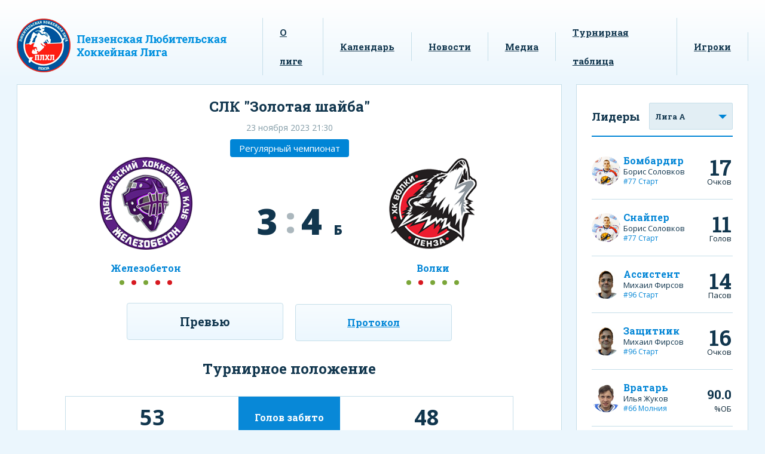

--- FILE ---
content_type: text/html; charset=UTF-8
request_url: http://plhl58.ru/game/2049
body_size: 10585
content:
<!DOCTYPE html>
<!--[if lt IE 7]>      <html class="no-js lt-ie9 lt-ie8 lt-ie7"> <![endif]-->
<!--[if IE 7]>         <html class="no-js lt-ie9 lt-ie8"> <![endif]-->
<!--[if IE 8]>         <html class="no-js lt-ie9"> <![endif]-->
<!--[if gt IE 8]><!--> <html class="no-js"> <!--<![endif]-->
<head>
	<meta charset="utf-8">
	<meta http-equiv="X-UA-Compatible" content="IE=edge">
	<title>Пензенская Любительская Хоккейная Лига</title>
	<meta name="description" content="">
	<meta name="viewport" content="width=device-width">

	<link rel="icon" href="/assets/img/favicon-128.png" sizes="16x16 32x32 128x128" type="image/png"/>
	<link rel="apple-touch-icon" href="/apple-touch-icon.png">

	<link rel="stylesheet" href="/assets/css/style.css?d6c6de7416f33a5290f15f417c6be58a">
</head>
<body>
		<header class="header">
		<div class="container">
			<div class="header__wrapper">
				<div class="header__logo">
					<a href="/" class="header__logo-link">
						<img src="/assets/img/logo.png" alt="" class="header__logo-img">
					</a>
				</div>
				<div class="header__nav">
					<nav class="nav">
						<ul class="nav__list">
							<li class="nav__item">
								<a href="/about" class="nav__link">О лиге</a>
							</li>
							<li class="nav__item">
								<a href="/calendar" class="nav__link">Календарь</a>
							</li>
							<li class="nav__item">
								<a href="/blog/" class="nav__link">Новости</a>
							</li>
							<li class="nav__item">
								<a href="/media/" class="nav__link">Медиа</a>
							</li>
							<li class="nav__item">
								<a href="/standings" class="nav__link">Турнирная таблица</a>
							</li>
							<li class="nav__item">
								<a href="/top" class="nav__link">Игроки</a>
							</li>
						</ul>
					</nav>
				</div>
			</div>
		</div>
	</header>
	<main class="main">
		<div class="container container--main">
			<div class="content-left">
                    <section class="game wrapper">
        <div class="game__title">СЛК &quot;Золотая шайба&quot;</div>
        <div class="game__info">
            <div class="game__date-wrapper">
                <div class="game__date">23 ноября 2023 21:30</div>
                <div class="game__playoff game__playoff">Регулярный чемпионат</div>
            </div>
            <div class="game__content">
                <div class="game__team game__team--hosts">
                    <div class="game__team-info">
                        <div class="game__team-img">
                            <img src="/avatar/t_avatar_59e74fd7497a96.35713909.png" alt="">
                        </div>
                        <a href="/team/18" class="game__team-name">Железобетон</a>
                        <div class="game__previous">
                                                            
                                                                    <span class="game__previous-item game__previous-item--win"></span>
                                                                                            
                                                                    <span class="game__previous-item game__previous-item--lose"></span>
                                                                                            
                                                                    <span class="game__previous-item game__previous-item--win"></span>
                                                                                            
                                                                    <span class="game__previous-item game__previous-item--lose"></span>
                                                                                            
                                                                    <span class="game__previous-item game__previous-item--lose"></span>
                                                                                    </div>
                    </div>
                    <div class="game__points">
                                                3
                    </div>
                </div>
                <div class="game__team game__team--guests">
                    <div class="game__team-info">
                        <div class="game__team-img">
                            <img src="/avatar/t_avatar_59e74f83b760f1.54893815.png" alt="">
                        </div>
                        <a href="/team/16" class="game__team-name">Волки</a>
                        <div class="game__previous">
                                                                                                                    <span class="game__previous-item game__previous-item--win"></span>
                                                                                                                                                <span class="game__previous-item game__previous-item--lose"></span>
                                                                                                                                                <span class="game__previous-item game__previous-item--win"></span>
                                                                                                                                                <span class="game__previous-item game__previous-item--win"></span>
                                                                                                                                                <span class="game__previous-item game__previous-item--win"></span>
                                                                                </div>
                    </div>
                    <div class="game__points game__points--dots">
                        4
                                                    <span class="games__bullet games__bullet--guests">Б</span>                                            </div>
                </div>
            </div>
        </div>
        <div class="game__tabs">
            <input class="game__tabs-input" id="game-tab1" type="radio" name="tabs" checked>
            <label class="game__tabs-label" for="game-tab1" title="Превью">Превью</label>

            <input class="game__tabs-input" id="game-tab2" type="radio" name="tabs">
            <label class="game__tabs-label" for="game-tab2" title="Протокол">Протокол</label>

            <section class="game__tab" id="content-tab1">
                <div class="game__preview-title">Турнирное положение</div>
                <div class="game__preview-tournament tournament">
                    <div class="tournament__item">
                        <div class="tournament__value">53</div>
                        <div class="tournament__title tournament__title--goal">Голов забито</div>
                        <div class="tournament__value">48</div>
                    </div>
                    <div class="tournament__item">
                        <div class="tournament__value">37</div>
                        <div class="tournament__title tournament__title--lost">Голов пропущено</div>
                        <div class="tournament__value">30</div>
                    </div>
                    <div class="tournament__item">
                        <div class="tournament__value">0</div>
                        <div class="tournament__title tournament__title--dry">Матчей на ноль</div>
                        <div class="tournament__value">0</div>
                    </div>
                </div>
                <div class="game__preview-best best">
                    <div class="best__item">
                                                <div class="best__img">
                                                            <img src="/avatar/avatar_636a3cb633fa42.17727481.png" alt="Забиров Роман Маратович">
                                                    </div>
                        <div class="best__info">
                            <p class="best__name">Забиров Роман</p>
                            <p class="best__desc">
                                <span>Игр: 14</span>
                                <span>Очки: 14</span>
                            </p>
                        </div>
                    </div>
                    <div class="best__title">Лучший<br>бомбардир</div>
                    <div class="best__item best__item--right">
                                                <div class="best__info">
                            <p class="best__name">Петряйкин Дмитрий</p>
                            <p class="best__desc">
                                <span>Игр: 13</span>
                                <span>Очки: 24</span>
                            </p>
                        </div>
                        <div class="best__img">
                                                            <img src="/avatar/avatar_59ce3299136dc4.62508543.png" alt="Петряйкин Дмитрий Вячеславович">
                                                    </div>
                    </div>
                </div>
                <div class="game__preview-table preview">
                    <div class="preview__item">
                        <div class="preview__value"></div>
                        <div class="preview__title">Место в таблице</div>
                        <div class="preview__value"></div>
                    </div>
                    <div class="preview__item">
                        <div class="preview__value">38</div>
                        <div class="preview__title">Ср. возраст игроков</div>
                        <div class="preview__value">41</div>
                    </div>
                    <div class="preview__item">
                        <div class="preview__value">8</div>
                        <div class="preview__title">Количество побед</div>
                        <div class="preview__value">9</div>
                    </div>
                </div>
                            </section>
            <section class="game__tab" id="content-tab2">
                <div class="game__statistics">
                                                                                            <div class="game__period">
                                <div class="game__period-header">1-й период</div>
                                <div class="game__table">
                                                                                                                                                            <div class="game__table-row">
                                                                                                    <div class="game__table-cell"></div>
                                                                                                <div class="game__table-cell">
                                                    <div class="game__table-time">02:47</div>
                                                    <div class="game__table-desc">
                                                        <div class="game__table-score">0:1</div>
                                                        <p class="game__table-text">В равенстве</p>
                                                    </div>
                                                    <div class="game__table-players">
                                                        <a href="#" class="game__table-link">Подъячев Александр</a>
                                                                                                                    <a href="#" class="game__table-link game__table-link--assist">Петряйкин Дмитрий</a>
                                                                                                                                                                            <a href="#" class="game__table-link game__table-link--assist">Карзыкин Антон</a>
                                                                                                            </div>
                                                </div>
                                                                                            </div>
                                                                                                                                                                                                                                                <div class="game__table-row">
                                                                                                <div class="game__table-cell">
                                                    <div class="game__table-time">10:27</div>
                                                    <div class="game__table-score game__table-score--foul">2 мин</div>
                                                    <div class="game__table-players">
                                                        <a href="#" class="game__table-link">Колос Евгений</a>
                                                    </div>
                                                    <p class="game__table-penalty">Атака соперника не владеющего шайбой</p>
                                                </div>
                                                                                                    <div class="game__table-cell"></div>
                                                                                            </div>
                                                                                                                                                                <div class="game__table-row">
                                                                                                    <div class="game__table-cell"></div>
                                                                                                <div class="game__table-cell">
                                                    <div class="game__table-time">11:08</div>
                                                    <div class="game__table-desc">
                                                        <div class="game__table-score">0:2</div>
                                                        <p class="game__table-text">В большинстве</p>
                                                    </div>
                                                    <div class="game__table-players">
                                                        <a href="#" class="game__table-link">Подъячев Александр</a>
                                                                                                                    <a href="#" class="game__table-link game__table-link--assist">Петряйкин Дмитрий</a>
                                                                                                                                                                    </div>
                                                </div>
                                                                                            </div>
                                                                                                                                                    </div>
                            </div>
                                                                                                <div class="game__period">
                                <div class="game__period-header">2-й период</div>
                                <div class="game__table">
                                                                                                                                                            <div class="game__table-row">
                                                                                                    <div class="game__table-cell"></div>
                                                                                                <div class="game__table-cell">
                                                    <div class="game__table-time">25:00</div>
                                                    <div class="game__table-desc">
                                                        <div class="game__table-score">0:3</div>
                                                        <p class="game__table-text">В равенстве</p>
                                                    </div>
                                                    <div class="game__table-players">
                                                        <a href="#" class="game__table-link">Петряйкин Дмитрий</a>
                                                                                                                    <a href="#" class="game__table-link game__table-link--assist">Филатов Михаил</a>
                                                                                                                                                                            <a href="#" class="game__table-link game__table-link--assist">Бухтояров Михаил</a>
                                                                                                            </div>
                                                </div>
                                                                                            </div>
                                                                                                                                                                                                                                                <div class="game__table-row">
                                                                                                    <div class="game__table-cell"></div>
                                                                                                <div class="game__table-cell">
                                                    <div class="game__table-time">29:02</div>
                                                    <div class="game__table-score game__table-score--foul">2 мин</div>
                                                    <div class="game__table-players">
                                                        <a href="#" class="game__table-link">Петряйкин Дмитрий</a>
                                                    </div>
                                                    <p class="game__table-penalty">Удар соперника клюшкой</p>
                                                </div>
                                                                                            </div>
                                                                                                                                                                                                        <div class="game__table-row">
                                                                                                    <div class="game__table-cell"></div>
                                                                                                <div class="game__table-cell">
                                                    <div class="game__table-time">32:52</div>
                                                    <div class="game__table-score game__table-score--foul">2 мин</div>
                                                    <div class="game__table-players">
                                                        <a href="#" class="game__table-link">Филатов Михаил</a>
                                                    </div>
                                                    <p class="game__table-penalty">Опасная игра высокоподнятой клюшкой</p>
                                                </div>
                                                                                            </div>
                                                                                                                                                                <div class="game__table-row">
                                                                                                <div class="game__table-cell">
                                                    <div class="game__table-time">35:15</div>
                                                    <div class="game__table-desc">
                                                        <div class="game__table-score">1:3</div>
                                                        <p class="game__table-text">В равенстве</p>
                                                    </div>
                                                    <div class="game__table-players">
                                                        <a href="#" class="game__table-link">Илясов Владимир</a>
                                                                                                                    <a href="#" class="game__table-link game__table-link--assist">Филиппов Константин</a>
                                                                                                                                                                            <a href="#" class="game__table-link game__table-link--assist">Комратов Андрей</a>
                                                                                                            </div>
                                                </div>
                                                                                                    <div class="game__table-cell"></div>
                                                                                            </div>
                                                                                                                                                                                                                                                <div class="game__table-row">
                                                                                                    <div class="game__table-cell"></div>
                                                                                                <div class="game__table-cell">
                                                    <div class="game__table-time">39:28</div>
                                                    <div class="game__table-score game__table-score--foul">2 мин</div>
                                                    <div class="game__table-players">
                                                        <a href="#" class="game__table-link">Подъячев Александр</a>
                                                    </div>
                                                    <p class="game__table-penalty">Грубость, драка</p>
                                                </div>
                                                                                            </div>
                                                                                                            </div>
                            </div>
                                                                                                <div class="game__period">
                                <div class="game__period-header">3-й период</div>
                                <div class="game__table">
                                                                                                                                                            <div class="game__table-row">
                                                                                                <div class="game__table-cell">
                                                    <div class="game__table-time">41:26</div>
                                                    <div class="game__table-desc">
                                                        <div class="game__table-score">2:3</div>
                                                        <p class="game__table-text">В большинстве</p>
                                                    </div>
                                                    <div class="game__table-players">
                                                        <a href="#" class="game__table-link">Демидов Валерий</a>
                                                                                                                    <a href="#" class="game__table-link game__table-link--assist">Соколов Александр</a>
                                                                                                                                                                    </div>
                                                </div>
                                                                                                    <div class="game__table-cell"></div>
                                                                                            </div>
                                                                                                                                                                                                        <div class="game__table-row">
                                                                                                <div class="game__table-cell">
                                                    <div class="game__table-time">47:35</div>
                                                    <div class="game__table-desc">
                                                        <div class="game__table-score">3:3</div>
                                                        <p class="game__table-text">В равенстве</p>
                                                    </div>
                                                    <div class="game__table-players">
                                                        <a href="#" class="game__table-link">Колос Дмитрий</a>
                                                                                                                    <a href="#" class="game__table-link game__table-link--assist">Терехин Владимир</a>
                                                                                                                                                                    </div>
                                                </div>
                                                                                                    <div class="game__table-cell"></div>
                                                                                            </div>
                                                                                                                                                                                                                                                <div class="game__table-row">
                                                                                                <div class="game__table-cell">
                                                    <div class="game__table-time">57:32</div>
                                                    <div class="game__table-score game__table-score--foul">2 мин</div>
                                                    <div class="game__table-players">
                                                        <a href="#" class="game__table-link">Филиппов Константин</a>
                                                    </div>
                                                    <p class="game__table-penalty">Подножка</p>
                                                </div>
                                                                                                    <div class="game__table-cell"></div>
                                                                                            </div>
                                                                                                                                                                                                        <div class="game__table-row">
                                                                                                <div class="game__table-cell">
                                                    <div class="game__table-time">59:11</div>
                                                    <div class="game__table-score game__table-score--foul">2 мин</div>
                                                    <div class="game__table-players">
                                                        <a href="#" class="game__table-link">Терехин Владимир</a>
                                                    </div>
                                                    <p class="game__table-penalty">Подножка</p>
                                                </div>
                                                                                                    <div class="game__table-cell"></div>
                                                                                            </div>
                                                                                                            </div>
                            </div>
                                                                                                                                            <div class="game__period">
                                <div class="game__period-header">Броски</div>
                                <div class="game__table">
                                                                                                                                                            <div class="game__table-row">
                                                                                                    <div class="game__table-cell"></div>
                                                                                                <div class="game__table-cell">
                                                    <div class="game__table-time">65:00</div>
                                                    <div class="game__table-desc">
                                                        <div class="game__table-score">3:4</div>
                                                        <p class="game__table-text">Буллит</p>
                                                    </div>
                                                    <div class="game__table-players">
                                                        <a href="#" class="game__table-link">Гордеев Никита</a>
                                                                                                                                                                    </div>
                                                </div>
                                                                                            </div>
                                                                                                                                                    </div>
                            </div>
                                                                <div class="game__summary">
                        <div class="game__summary-header">Статистика</div>
                        <div class="game__summary-teams">
                            <div class="game__summary-team">
                                <div class="game__summary-img">
                                    <img src="/avatar/t_avatar_59e74fd7497a96.35713909.png" alt="">
                                </div>
                                <p class="game__summary-name">Железобетон</p>
                            </div>
                            <div class="game__summary-team">
                                <p class="game__summary-name">Волки</p>
                                <div class="game__summary-img">
                                    <img src="/avatar/t_avatar_59e74f83b760f1.54893815.png" alt="">
                                </div>
                            </div>
                        </div>
                        <div class="game__summary-wrapper">
                            <div class="game__summary-item">
                                <div class="game__summary-text">
                                    <span class="game__summary-value">23</span>
                                    <span class="game__summary-title">Броски</span>
                                    <span class="game__summary-value game__summary-value--right">19</span>
                                </div>
                                <div class="game__summary-row">
                                    <div class="game__summary-progress" style="width: 54.761904761905%"></div>
                                </div>
                            </div>
                            <div class="game__summary-item">
                                <div class="game__summary-text">
                                    <span class="game__summary-value">6</span>
                                    <span class="game__summary-title">Штраф</span>
                                    <span class="game__summary-value game__summary-value--right">6</span>
                                </div>
                                <div class="game__summary-row">
                                    <div class="game__summary-progress" style="width: 50%"></div>
                                </div>
                            </div>
                            <div class="game__summary-item">
                                <div class="game__summary-text">
                                    <span class="game__summary-value">22</span>
                                    <span class="game__summary-title">Вбрасывания</span>
                                    <span class="game__summary-value game__summary-value--right">16</span>
                                </div>
                                <div class="game__summary-row">
                                    <div class="game__summary-progress" style="width: 57.894736842105%"></div>
                                </div>
                            </div>
                        </div>
                    </div>
                </div>
            </section>
        </div>
    </section>
			</div>
			<div class="content-right">
                <section class="leaders">
        <div class="leaders__title">
            Лидеры
            <div class="leaders__select">
                <select name="" id="" class="select js-change-top-list">
                                            <option data-list="#list_1" value="1" class="">Лига А</option>
                                            <option data-list="#list_3" value="3" class="">Лига Б</option>
                                            <option data-list="#list_9" value="9" class="">Лига С &quot;Север&quot;</option>
                                            <option data-list="#list_8" value="8" class="">Лига С &quot;Юг&quot;</option>
                                            <option data-list="#list_11" value="11" class="">Лига Д</option>
                                            <option data-list="#list_13" value="13" class="">Лига 45+</option>
                                    </select>
            </div>
        </div>
                                    <div id="list_1" class="leaders__list" style="">
                            <div class="leaders__item">
    <div class="leaders__img">
        <a href="/profile/1099" class="leaders__img-link">
                        <img width="48px" src="/avatar/avatar_602d532f30a5c7.06600069.png" alt="Соловков Борис Викторович">
                    </a>
    </div>
    <div class="leaders__info">
        <div class="leaders__info-role">Бомбардир</div>
        <div class="leaders__info-name"><a href="/profile/1099" class="leaders__info-name-link">Борис Соловков</a></div>
        <div class="leaders__info-number"><a href="/team/48" class="leaders__info-number-link">#77 Старт</a></div>
    </div>
    <div class="leaders__points">
        <div class="leaders__points-count">17</div>
        <div class="leaders__points-name">                Очков
    </div>
    </div>
</div>                                        <div class="leaders__item">
    <div class="leaders__img">
        <a href="/profile/1099" class="leaders__img-link">
                        <img width="48px" src="/avatar/avatar_602d532f30a5c7.06600069.png" alt="Соловков Борис Викторович">
                    </a>
    </div>
    <div class="leaders__info">
        <div class="leaders__info-role">Снайпер</div>
        <div class="leaders__info-name"><a href="/profile/1099" class="leaders__info-name-link">Борис Соловков</a></div>
        <div class="leaders__info-number"><a href="/team/48" class="leaders__info-number-link">#77 Старт</a></div>
    </div>
    <div class="leaders__points">
        <div class="leaders__points-count">11</div>
        <div class="leaders__points-name">                Голов
    </div>
    </div>
</div>                                        <div class="leaders__item">
    <div class="leaders__img">
        <a href="/profile/1161" class="leaders__img-link">
                        <img width="48px" src="/avatar/avatar_635fd90d5568e3.71238969.png" alt="Фирсов Михаил Александрович">
                    </a>
    </div>
    <div class="leaders__info">
        <div class="leaders__info-role">Ассистент</div>
        <div class="leaders__info-name"><a href="/profile/1161" class="leaders__info-name-link">Михаил Фирсов</a></div>
        <div class="leaders__info-number"><a href="/team/48" class="leaders__info-number-link">#96 Старт</a></div>
    </div>
    <div class="leaders__points">
        <div class="leaders__points-count">14</div>
        <div class="leaders__points-name">                Пасов
    </div>
    </div>
</div>                                        <div class="leaders__item">
    <div class="leaders__img">
        <a href="/profile/1161" class="leaders__img-link">
                        <img width="48px" src="/avatar/avatar_635fd90d5568e3.71238969.png" alt="Фирсов Михаил Александрович">
                    </a>
    </div>
    <div class="leaders__info">
        <div class="leaders__info-role">Защитник</div>
        <div class="leaders__info-name"><a href="/profile/1161" class="leaders__info-name-link">Михаил Фирсов</a></div>
        <div class="leaders__info-number"><a href="/team/48" class="leaders__info-number-link">#96 Старт</a></div>
    </div>
    <div class="leaders__points">
        <div class="leaders__points-count">16</div>
        <div class="leaders__points-name">                Очков
    </div>
    </div>
</div>                                        <div class="leaders__item">
    <div class="leaders__img">
        <a href="/profile/8" class="leaders__img-link">
                        <img width="48px" src="/avatar/avatar_65a906fbf0dcc1.61123724.png" alt="Жуков Илья Александрович">
                    </a>
    </div>
    <div class="leaders__info">
        <div class="leaders__info-role">Вратарь</div>
        <div class="leaders__info-name"><a href="/profile/8" class="leaders__info-name-link">Илья Жуков</a></div>
        <div class="leaders__info-number"><a href="/team/17" class="leaders__info-number-link">#66 Молния</a></div>
    </div>
    <div class="leaders__points">
        <div class="leaders__points-count">90.0</div>
        <div class="leaders__points-name">%ОБ</div>
    </div>
</div>                    </div>
                                        <div id="list_3" class="leaders__list" style="display:none">
                            <div class="leaders__item">
    <div class="leaders__img">
        <a href="/profile/1702" class="leaders__img-link">
                        <img width="48px" src="/avatar/avatar_66fbafac86ae29.43506582.png" alt="Двойнев Дмитрий Сергеевич">
                    </a>
    </div>
    <div class="leaders__info">
        <div class="leaders__info-role">Бомбардир</div>
        <div class="leaders__info-name"><a href="/profile/1702" class="leaders__info-name-link">Дмитрий Двойнев</a></div>
        <div class="leaders__info-number"><a href="/team/18" class="leaders__info-number-link">#12 Железобетон</a></div>
    </div>
    <div class="leaders__points">
        <div class="leaders__points-count">14</div>
        <div class="leaders__points-name">                Очков
    </div>
    </div>
</div>                                        <div class="leaders__item">
    <div class="leaders__img">
        <a href="/profile/1702" class="leaders__img-link">
                        <img width="48px" src="/avatar/avatar_66fbafac86ae29.43506582.png" alt="Двойнев Дмитрий Сергеевич">
                    </a>
    </div>
    <div class="leaders__info">
        <div class="leaders__info-role">Снайпер</div>
        <div class="leaders__info-name"><a href="/profile/1702" class="leaders__info-name-link">Дмитрий Двойнев</a></div>
        <div class="leaders__info-number"><a href="/team/18" class="leaders__info-number-link">#12 Железобетон</a></div>
    </div>
    <div class="leaders__points">
        <div class="leaders__points-count">11</div>
        <div class="leaders__points-name">                Голов
    </div>
    </div>
</div>                                        <div class="leaders__item">
    <div class="leaders__img">
        <a href="/profile/1968" class="leaders__img-link">
                        <img width="48px" src="/avatar/avatar_66fce0be378c68.53020659.png" alt="Рязанов Иван Александрович">
                    </a>
    </div>
    <div class="leaders__info">
        <div class="leaders__info-role">Ассистент</div>
        <div class="leaders__info-name"><a href="/profile/1968" class="leaders__info-name-link">Иван Рязанов</a></div>
        <div class="leaders__info-number"><a href="/team/83" class="leaders__info-number-link">#98 Бариста-Б</a></div>
    </div>
    <div class="leaders__points">
        <div class="leaders__points-count">8</div>
        <div class="leaders__points-name">                Пасов
    </div>
    </div>
</div>                                        <div class="leaders__item">
    <div class="leaders__img">
        <a href="/profile/109" class="leaders__img-link">
                        <img width="48px" src="/avatar/avatar_59ca62223630f9.06524634.png" alt="Горбунов Владислав Евгеньевич">
                    </a>
    </div>
    <div class="leaders__info">
        <div class="leaders__info-role">Защитник</div>
        <div class="leaders__info-name"><a href="/profile/109" class="leaders__info-name-link">Владислав Горбунов</a></div>
        <div class="leaders__info-number"><a href="/team/18" class="leaders__info-number-link">#10 Железобетон</a></div>
    </div>
    <div class="leaders__points">
        <div class="leaders__points-count">10</div>
        <div class="leaders__points-name">                Очков
    </div>
    </div>
</div>                                        <div class="leaders__item">
    <div class="leaders__img">
        <a href="/profile/1720" class="leaders__img-link">
                        <img width="48px" src="/avatar/avatar_66fbc7e075cd55.71589824.png" alt="Кодоров Артем Сергеевич">
                    </a>
    </div>
    <div class="leaders__info">
        <div class="leaders__info-role">Вратарь</div>
        <div class="leaders__info-name"><a href="/profile/1720" class="leaders__info-name-link">Артем Кодоров</a></div>
        <div class="leaders__info-number"><a href="/team/83" class="leaders__info-number-link">#70 Бариста-Б</a></div>
    </div>
    <div class="leaders__points">
        <div class="leaders__points-count">94.7</div>
        <div class="leaders__points-name">%ОБ</div>
    </div>
</div>                    </div>
                                        <div id="list_9" class="leaders__list" style="display:none">
                            <div class="leaders__item">
    <div class="leaders__img">
        <a href="/profile/1879" class="leaders__img-link">
                        <img width="48px" src="/avatar/avatar_65571a84498606.14169316.png" alt="Жуменко Степан Александрович">
                    </a>
    </div>
    <div class="leaders__info">
        <div class="leaders__info-role">Бомбардир</div>
        <div class="leaders__info-name"><a href="/profile/1879" class="leaders__info-name-link">Степан Жуменко</a></div>
        <div class="leaders__info-number"><a href="/team/52" class="leaders__info-number-link">#27 Звезда</a></div>
    </div>
    <div class="leaders__points">
        <div class="leaders__points-count">18</div>
        <div class="leaders__points-name">                Очков
    </div>
    </div>
</div>                                        <div class="leaders__item">
    <div class="leaders__img">
        <a href="/profile/32" class="leaders__img-link">
                        <img width="48px" src="/avatar/avatar_614f73ab879d71.68440874.png" alt="Фомин Алексей Валерьевич">
                    </a>
    </div>
    <div class="leaders__info">
        <div class="leaders__info-role">Снайпер</div>
        <div class="leaders__info-name"><a href="/profile/32" class="leaders__info-name-link">Алексей Фомин</a></div>
        <div class="leaders__info-number"><a href="/team/24" class="leaders__info-number-link">#15 Молния-С</a></div>
    </div>
    <div class="leaders__points">
        <div class="leaders__points-count">14</div>
        <div class="leaders__points-name">                Голов
    </div>
    </div>
</div>                                        <div class="leaders__item">
    <div class="leaders__img">
        <a href="/profile/353" class="leaders__img-link">
                        <img width="48px" src="/avatar/avatar_6563344b1ef125.10633520.png" alt="Васькин Олег Юрьевич">
                    </a>
    </div>
    <div class="leaders__info">
        <div class="leaders__info-role">Ассистент</div>
        <div class="leaders__info-name"><a href="/profile/353" class="leaders__info-name-link">Олег Васькин</a></div>
        <div class="leaders__info-number"><a href="/team/64" class="leaders__info-number-link">#21 Застава</a></div>
    </div>
    <div class="leaders__points">
        <div class="leaders__points-count">6</div>
        <div class="leaders__points-name">                Пасов
    </div>
    </div>
</div>                                        <div class="leaders__item">
    <div class="leaders__img">
        <a href="/profile/951" class="leaders__img-link">
                        <img width="48px" src="/avatar/avatar_5d91b1d1047ab0.02474994.png" alt="Бученков Даниил Сергеевич">
                    </a>
    </div>
    <div class="leaders__info">
        <div class="leaders__info-role">Защитник</div>
        <div class="leaders__info-name"><a href="/profile/951" class="leaders__info-name-link">Даниил Бученков</a></div>
        <div class="leaders__info-number"><a href="/team/52" class="leaders__info-number-link">#11 Звезда</a></div>
    </div>
    <div class="leaders__points">
        <div class="leaders__points-count">9</div>
        <div class="leaders__points-name">                Очков
    </div>
    </div>
</div>                                        <div class="leaders__item">
    <div class="leaders__img">
        <a href="/profile/1809" class="leaders__img-link">
                        <img width="48px" src="/avatar/avatar_65633463e90be2.16904627.png" alt="Дубин Роман Шамильевич">
                    </a>
    </div>
    <div class="leaders__info">
        <div class="leaders__info-role">Вратарь</div>
        <div class="leaders__info-name"><a href="/profile/1809" class="leaders__info-name-link">Роман Дубин</a></div>
        <div class="leaders__info-number"><a href="/team/64" class="leaders__info-number-link">#92 Застава</a></div>
    </div>
    <div class="leaders__points">
        <div class="leaders__points-count">91.7</div>
        <div class="leaders__points-name">%ОБ</div>
    </div>
</div>                    </div>
                                        <div id="list_8" class="leaders__list" style="display:none">
                            <div class="leaders__item">
    <div class="leaders__img">
        <a href="/profile/1251" class="leaders__img-link">
                        <img width="48px" src="/avatar/avatar_621e219a4beef0.00951096.png" alt="Пьянзин Андрей Павлович">
                    </a>
    </div>
    <div class="leaders__info">
        <div class="leaders__info-role">Бомбардир</div>
        <div class="leaders__info-name"><a href="/profile/1251" class="leaders__info-name-link">Андрей Пьянзин</a></div>
        <div class="leaders__info-number"><a href="/team/41" class="leaders__info-number-link">#13 ЦИТ Торпеда</a></div>
    </div>
    <div class="leaders__points">
        <div class="leaders__points-count">19</div>
        <div class="leaders__points-name">                Очков
    </div>
    </div>
</div>                                        <div class="leaders__item">
    <div class="leaders__img">
        <a href="/profile/1251" class="leaders__img-link">
                        <img width="48px" src="/avatar/avatar_621e219a4beef0.00951096.png" alt="Пьянзин Андрей Павлович">
                    </a>
    </div>
    <div class="leaders__info">
        <div class="leaders__info-role">Снайпер</div>
        <div class="leaders__info-name"><a href="/profile/1251" class="leaders__info-name-link">Андрей Пьянзин</a></div>
        <div class="leaders__info-number"><a href="/team/41" class="leaders__info-number-link">#13 ЦИТ Торпеда</a></div>
    </div>
    <div class="leaders__points">
        <div class="leaders__points-count">13</div>
        <div class="leaders__points-name">                Голов
    </div>
    </div>
</div>                                        <div class="leaders__item">
    <div class="leaders__img">
        <a href="/profile/1238" class="leaders__img-link">
                        <img width="48px" src="/avatar/avatar_6912f130c59791.05160445.png" alt="Барыев Денис Олегович">
                    </a>
    </div>
    <div class="leaders__info">
        <div class="leaders__info-role">Ассистент</div>
        <div class="leaders__info-name"><a href="/profile/1238" class="leaders__info-name-link">Денис Барыев</a></div>
        <div class="leaders__info-number"><a href="/team/81" class="leaders__info-number-link">#58 Бариста</a></div>
    </div>
    <div class="leaders__points">
        <div class="leaders__points-count">9</div>
        <div class="leaders__points-name">                Пасов
    </div>
    </div>
</div>                                        <div class="leaders__item">
    <div class="leaders__img">
        <a href="/profile/1506" class="leaders__img-link">
                        <img width="48px" src="/avatar/avatar_621e21ef633847.50749837.png" alt="Спирин Виктор Викторович">
                    </a>
    </div>
    <div class="leaders__info">
        <div class="leaders__info-role">Защитник</div>
        <div class="leaders__info-name"><a href="/profile/1506" class="leaders__info-name-link">Виктор Спирин</a></div>
        <div class="leaders__info-number"><a href="/team/41" class="leaders__info-number-link">#69 ЦИТ Торпеда</a></div>
    </div>
    <div class="leaders__points">
        <div class="leaders__points-count">11</div>
        <div class="leaders__points-name">                Очков
    </div>
    </div>
</div>                                        <div class="leaders__item">
    <div class="leaders__img">
        <a href="/profile/1520" class="leaders__img-link">
                        <img width="48px" src="/avatar/avatar_636d0e479e6440.03701040.png" alt="Богатырев Дмитрий Александрович">
                    </a>
    </div>
    <div class="leaders__info">
        <div class="leaders__info-role">Вратарь</div>
        <div class="leaders__info-name"><a href="/profile/1520" class="leaders__info-name-link">Дмитрий Богатырев</a></div>
        <div class="leaders__info-number"><a href="/team/10" class="leaders__info-number-link">#33 Торнадо</a></div>
    </div>
    <div class="leaders__points">
        <div class="leaders__points-count">93.4</div>
        <div class="leaders__points-name">%ОБ</div>
    </div>
</div>                    </div>
                                        <div id="list_11" class="leaders__list" style="display:none">
                            <div class="leaders__item">
    <div class="leaders__img">
        <a href="/profile/671" class="leaders__img-link">
                        <img width="48px" src="/avatar/avatar_67502758b3f655.36698379.png" alt="Альшин Роман Анверович">
                    </a>
    </div>
    <div class="leaders__info">
        <div class="leaders__info-role">Бомбардир</div>
        <div class="leaders__info-name"><a href="/profile/671" class="leaders__info-name-link">Роман Альшин</a></div>
        <div class="leaders__info-number"><a href="/team/60" class="leaders__info-number-link">#11 Дионис-Д</a></div>
    </div>
    <div class="leaders__points">
        <div class="leaders__points-count">24</div>
        <div class="leaders__points-name">                Очка
    </div>
    </div>
</div>                                        <div class="leaders__item">
    <div class="leaders__img">
        <a href="/profile/869" class="leaders__img-link">
                        <img width="48px" src="/avatar/avatar_5bb7d49a8cfee7.10929278.png" alt="Ягудин Ярослав Сергеевич">
                    </a>
    </div>
    <div class="leaders__info">
        <div class="leaders__info-role">Снайпер</div>
        <div class="leaders__info-name"><a href="/profile/869" class="leaders__info-name-link">Ярослав Ягудин</a></div>
        <div class="leaders__info-number"><a href="/team/27" class="leaders__info-number-link">#18 Торнадо-Д</a></div>
    </div>
    <div class="leaders__points">
        <div class="leaders__points-count">14</div>
        <div class="leaders__points-name">                Голов
    </div>
    </div>
</div>                                        <div class="leaders__item">
    <div class="leaders__img">
        <a href="/profile/671" class="leaders__img-link">
                        <img width="48px" src="/avatar/avatar_67502758b3f655.36698379.png" alt="Альшин Роман Анверович">
                    </a>
    </div>
    <div class="leaders__info">
        <div class="leaders__info-role">Ассистент</div>
        <div class="leaders__info-name"><a href="/profile/671" class="leaders__info-name-link">Роман Альшин</a></div>
        <div class="leaders__info-number"><a href="/team/60" class="leaders__info-number-link">#11 Дионис-Д</a></div>
    </div>
    <div class="leaders__points">
        <div class="leaders__points-count">13</div>
        <div class="leaders__points-name">                Пасов
    </div>
    </div>
</div>                                        <div class="leaders__item">
    <div class="leaders__img">
        <a href="/profile/514" class="leaders__img-link">
                        <img width="48px" src="/avatar/avatar_66faa299dec889.55926580.png" alt="Кодоров Артем Сергеевич">
                    </a>
    </div>
    <div class="leaders__info">
        <div class="leaders__info-role">Защитник</div>
        <div class="leaders__info-name"><a href="/profile/514" class="leaders__info-name-link">Артем Кодоров</a></div>
        <div class="leaders__info-number"><a href="/team/73" class="leaders__info-number-link">#95 Бариста-Д</a></div>
    </div>
    <div class="leaders__points">
        <div class="leaders__points-count">14</div>
        <div class="leaders__points-name">                Очков
    </div>
    </div>
</div>                                        <div class="leaders__item">
    <div class="leaders__img">
        <a href="/profile/2173" class="leaders__img-link">
                    </a>
    </div>
    <div class="leaders__info">
        <div class="leaders__info-role">Вратарь</div>
        <div class="leaders__info-name"><a href="/profile/2173" class="leaders__info-name-link">Дмитрий Лукашин</a></div>
        <div class="leaders__info-number"><a href="/team/57" class="leaders__info-number-link">#89 Пенза-Д</a></div>
    </div>
    <div class="leaders__points">
        <div class="leaders__points-count">100.0</div>
        <div class="leaders__points-name">%ОБ</div>
    </div>
</div>                    </div>
                                        <div id="list_13" class="leaders__list" style="display:none">
                            <div class="leaders__item">
    <div class="leaders__img">
        <a href="/profile/1026" class="leaders__img-link">
                        <img width="48px" src="/avatar/avatar_651c01ed0af271.23405676.png" alt="Челухаев Сергей Анатольевич">
                    </a>
    </div>
    <div class="leaders__info">
        <div class="leaders__info-role">Бомбардир</div>
        <div class="leaders__info-name"><a href="/profile/1026" class="leaders__info-name-link">Сергей Челухаев</a></div>
        <div class="leaders__info-number"><a href="/team/89" class="leaders__info-number-link">#11 Спорт Зона-45+</a></div>
    </div>
    <div class="leaders__points">
        <div class="leaders__points-count">5</div>
        <div class="leaders__points-name">                Очков
    </div>
    </div>
</div>                                        <div class="leaders__item">
    <div class="leaders__img">
        <a href="/profile/1026" class="leaders__img-link">
                        <img width="48px" src="/avatar/avatar_651c01ed0af271.23405676.png" alt="Челухаев Сергей Анатольевич">
                    </a>
    </div>
    <div class="leaders__info">
        <div class="leaders__info-role">Снайпер</div>
        <div class="leaders__info-name"><a href="/profile/1026" class="leaders__info-name-link">Сергей Челухаев</a></div>
        <div class="leaders__info-number"><a href="/team/89" class="leaders__info-number-link">#11 Спорт Зона-45+</a></div>
    </div>
    <div class="leaders__points">
        <div class="leaders__points-count">4</div>
        <div class="leaders__points-name">                Гола
    </div>
    </div>
</div>                                        <div class="leaders__item">
    <div class="leaders__img">
        <a href="/profile/1489" class="leaders__img-link">
                        <img width="48px" src="/avatar/avatar_66fba99ac6cf08.26226124.png" alt="Спиридонов Станислав Геннадьевич">
                    </a>
    </div>
    <div class="leaders__info">
        <div class="leaders__info-role">Ассистент</div>
        <div class="leaders__info-name"><a href="/profile/1489" class="leaders__info-name-link">Станислав Спиридонов</a></div>
        <div class="leaders__info-number"><a href="/team/91" class="leaders__info-number-link">#85 Дионис-45+</a></div>
    </div>
    <div class="leaders__points">
        <div class="leaders__points-count">2</div>
        <div class="leaders__points-name">                Паса
    </div>
    </div>
</div>                                        <div class="leaders__item">
    <div class="leaders__img">
        <a href="/profile/1613" class="leaders__img-link">
                        <img width="48px" src="/avatar/avatar_6378f3c5c30917.42530851.png" alt="Гринин Сергей Юрьевич">
                    </a>
    </div>
    <div class="leaders__info">
        <div class="leaders__info-role">Защитник</div>
        <div class="leaders__info-name"><a href="/profile/1613" class="leaders__info-name-link">Сергей Гринин</a></div>
        <div class="leaders__info-number"><a href="/team/88" class="leaders__info-number-link">#0 Торнадо-45+</a></div>
    </div>
    <div class="leaders__points">
        <div class="leaders__points-count">3</div>
        <div class="leaders__points-name">                Очка
    </div>
    </div>
</div>                                        <div class="leaders__item">
    <div class="leaders__img">
        <a href="/profile/1956" class="leaders__img-link">
                        <img width="48px" src="/avatar/avatar_67110a60e344a8.44993218.png" alt="Шестернин Александр Игоревич">
                    </a>
    </div>
    <div class="leaders__info">
        <div class="leaders__info-role">Вратарь</div>
        <div class="leaders__info-name"><a href="/profile/1956" class="leaders__info-name-link">Александр Шестернин</a></div>
        <div class="leaders__info-number"><a href="/team/88" class="leaders__info-number-link">#28 Торнадо-45+</a></div>
    </div>
    <div class="leaders__points">
        <div class="leaders__points-count">100.0</div>
        <div class="leaders__points-name">%ОБ</div>
    </div>
</div>                    </div>
                            <div class="leaders__link">
            <a href="/top">Вся статистика</a>
        </div>
    </section>
    <section class="sidebar-table">
        <div class="sidebar-table__title">Таблица</div>
        <div class="sidebar-table__list">
                            <div class="sidebar-table__item">
    <div class="sidebar-table__header">Лига А</div>
            <table class="table table--sidebar">
            <tr>
                <th>№</th>
                <th>Команда</th>
                <th>И</th>
                <th>В</th>
                <th>О</th>
            </tr>
                            <tr>
                    <td class="table-playoff">1</td>
                    <td><img width="30" height="30" class="sidebar-table__img" src="/avatar/t_avatar_68d256326d5457.93149946.png"> <a class="sidebar-table__team-link" href="/team/82">Штурм-А</a></td>
                    <td>8</td>
                    <td>5</td>
                    <td>16</td>
                </tr>
                            <tr>
                    <td class="table-playoff">2</td>
                    <td><img width="30" height="30" class="sidebar-table__img" src="/avatar/t_avatar_59cb9f54c3b116.51156284.png"> <a class="sidebar-table__team-link" href="/team/17">Молния</a></td>
                    <td>7</td>
                    <td>5</td>
                    <td>15</td>
                </tr>
                            <tr>
                    <td class="table-playoff">3</td>
                    <td><img width="30" height="30" class="sidebar-table__img" src="/avatar/t_avatar_5d95ec0810e6f2.83234912.png"> <a class="sidebar-table__team-link" href="/team/48">Старт</a></td>
                    <td>8</td>
                    <td>5</td>
                    <td>15</td>
                </tr>
                            <tr>
                    <td class="table-playoff">4</td>
                    <td><img width="30" height="30" class="sidebar-table__img" src="/avatar/t_avatar_59e74f789ddd55.92800530.png"> <a class="sidebar-table__team-link" href="/team/15">Вольный</a></td>
                    <td>9</td>
                    <td>3</td>
                    <td>11</td>
                </tr>
                            <tr>
                    <td class="">5</td>
                    <td><img width="30" height="30" class="sidebar-table__img" src="/avatar/t_avatar_5d7a9a3530e212.75146922.png"> <a class="sidebar-table__team-link" href="/team/42">Дионис</a></td>
                    <td>8</td>
                    <td>3</td>
                    <td>9</td>
                </tr>
                            <tr>
                    <td class="">6</td>
                    <td><img width="30" height="30" class="sidebar-table__img" src="/avatar/t_avatar_68d4de28de62f5.35501685.png"> <a class="sidebar-table__team-link" href="/team/84">Бариста-А</a></td>
                    <td>8</td>
                    <td>2</td>
                    <td>6</td>
                </tr>
                    </table>
    </div>                            <div class="sidebar-table__item">
    <div class="sidebar-table__header">Лига Б</div>
            <table class="table table--sidebar">
            <tr>
                <th>№</th>
                <th>Команда</th>
                <th>И</th>
                <th>В</th>
                <th>О</th>
            </tr>
                            <tr>
                    <td class="table-playoff">1</td>
                    <td><img width="30" height="30" class="sidebar-table__img" src="/avatar/t_avatar_650ad439914d11.33436407.png"> <a class="sidebar-table__team-link" href="/team/62">Старт-Б</a></td>
                    <td>8</td>
                    <td>6</td>
                    <td>21</td>
                </tr>
                            <tr>
                    <td class="table-playoff">2</td>
                    <td><img width="30" height="30" class="sidebar-table__img" src="/avatar/t_avatar_68d4dcef849499.25138809.png"> <a class="sidebar-table__team-link" href="/team/83">Бариста-Б</a></td>
                    <td>8</td>
                    <td>5</td>
                    <td>18</td>
                </tr>
                            <tr>
                    <td class="table-playoff">3</td>
                    <td><img width="30" height="30" class="sidebar-table__img" src="/avatar/t_avatar_59e74ee9c6b005.80820038.png"> <a class="sidebar-table__team-link" href="/team/3">Спартак</a></td>
                    <td>7</td>
                    <td>4</td>
                    <td>14</td>
                </tr>
                            <tr>
                    <td class="table-playoff">4</td>
                    <td><img width="30" height="30" class="sidebar-table__img" src="/avatar/t_avatar_59e74fd7497a96.35713909.png"> <a class="sidebar-table__team-link" href="/team/18">Железобетон</a></td>
                    <td>8</td>
                    <td>3</td>
                    <td>13</td>
                </tr>
                            <tr>
                    <td class="table-playoff">5</td>
                    <td><img width="30" height="30" class="sidebar-table__img" src="/avatar/t_avatar_59cb98ca68ec58.91381296.png"> <a class="sidebar-table__team-link" href="/team/2">Молния-Б</a></td>
                    <td>8</td>
                    <td>2</td>
                    <td>11</td>
                </tr>
                            <tr>
                    <td class="table-playoff">6</td>
                    <td><img width="30" height="30" class="sidebar-table__img" src="/avatar/t_avatar_66e348259f8012.01333503.png"> <a class="sidebar-table__team-link" href="/team/71">Волки Диониса</a></td>
                    <td>8</td>
                    <td>3</td>
                    <td>11</td>
                </tr>
                            <tr>
                    <td class="">7</td>
                    <td><img width="30" height="30" class="sidebar-table__img" src="/avatar/t_avatar_66e3488682d030.41774667.png"> <a class="sidebar-table__team-link" href="/team/72">Зенит-Б</a></td>
                    <td>8</td>
                    <td>1</td>
                    <td>4</td>
                </tr>
                            <tr>
                    <td class="">8</td>
                    <td><img width="30" height="30" class="sidebar-table__img" src="/avatar/t_avatar_68d51b9c0b16b6.60522521.png"> <a class="sidebar-table__team-link" href="/team/86">Сурский Молот</a></td>
                    <td>7</td>
                    <td>0</td>
                    <td>1</td>
                </tr>
                    </table>
    </div>                            <div class="sidebar-table__item">
    <div class="sidebar-table__header">Лига С &quot;Север&quot;</div>
            <table class="table table--sidebar">
            <tr>
                <th>№</th>
                <th>Команда</th>
                <th>И</th>
                <th>В</th>
                <th>О</th>
            </tr>
                            <tr>
                    <td class="table-playoff">1</td>
                    <td><img width="30" height="30" class="sidebar-table__img" src="/avatar/t_avatar_614f33acc05046.68391491.png"> <a class="sidebar-table__team-link" href="/team/52">Звезда</a></td>
                    <td>12</td>
                    <td>8</td>
                    <td>26</td>
                </tr>
                            <tr>
                    <td class="table-playoff">2</td>
                    <td><img width="30" height="30" class="sidebar-table__img" src="/avatar/t_avatar_5a0f1ae241f0e9.85183225.png"> <a class="sidebar-table__team-link" href="/team/24">Молния-С</a></td>
                    <td>12</td>
                    <td>8</td>
                    <td>24</td>
                </tr>
                            <tr>
                    <td class="table-playoff">3</td>
                    <td><img width="30" height="30" class="sidebar-table__img" src="/avatar/t_avatar_614d8e8eae9e16.39225985.png"> <a class="sidebar-table__team-link" href="/team/50">Дионис-С</a></td>
                    <td>12</td>
                    <td>6</td>
                    <td>23</td>
                </tr>
                            <tr>
                    <td class="table-playoff">4</td>
                    <td><img width="30" height="30" class="sidebar-table__img" src="/avatar/t_avatar_59da308f9e8811.82829934.png"> <a class="sidebar-table__team-link" href="/team/12">Пенза</a></td>
                    <td>13</td>
                    <td>7</td>
                    <td>21</td>
                </tr>
                            <tr>
                    <td class="">5</td>
                    <td><img width="30" height="30" class="sidebar-table__img" src="/avatar/t_avatar_651be69e08c1c7.19601826.png"> <a class="sidebar-table__team-link" href="/team/64">Застава</a></td>
                    <td>13</td>
                    <td>6</td>
                    <td>20</td>
                </tr>
                            <tr>
                    <td class="">6</td>
                    <td><img width="30" height="30" class="sidebar-table__img" src="/avatar/t_avatar_59e74f9e962025.67518441.png"> <a class="sidebar-table__team-link" href="/team/19">Динамо</a></td>
                    <td>13</td>
                    <td>4</td>
                    <td>14</td>
                </tr>
                            <tr>
                    <td class="">7</td>
                    <td><img width="30" height="30" class="sidebar-table__img" src="/avatar/t_avatar_6536da9fb1a531.57464208.png"> <a class="sidebar-table__team-link" href="/team/65">DEWELL</a></td>
                    <td>12</td>
                    <td>3</td>
                    <td>10</td>
                </tr>
                            <tr>
                    <td class="">8</td>
                    <td><img width="30" height="30" class="sidebar-table__img" src="/avatar/t_avatar_5bacb6e5daf0b6.93302860.png"> <a class="sidebar-table__team-link" href="/team/30">Спорт Зона</a></td>
                    <td>11</td>
                    <td>0</td>
                    <td>2</td>
                </tr>
                    </table>
    </div>                            <div class="sidebar-table__item">
    <div class="sidebar-table__header">Лига С &quot;Юг&quot;</div>
            <table class="table table--sidebar">
            <tr>
                <th>№</th>
                <th>Команда</th>
                <th>И</th>
                <th>В</th>
                <th>О</th>
            </tr>
                            <tr>
                    <td class="table-playoff">1</td>
                    <td><img width="30" height="30" class="sidebar-table__img" src="/avatar/t_avatar_5bacb707d488f3.25521245.png"> <a class="sidebar-table__team-link" href="/team/33">Форвард</a></td>
                    <td>11</td>
                    <td>8</td>
                    <td>28</td>
                </tr>
                            <tr>
                    <td class="table-playoff">2</td>
                    <td><img width="30" height="30" class="sidebar-table__img" src="/avatar/t_avatar_5d79f8b47d2c31.13439022.png"> <a class="sidebar-table__team-link" href="/team/41">ЦИТ Торпеда</a></td>
                    <td>11</td>
                    <td>7</td>
                    <td>23</td>
                </tr>
                            <tr>
                    <td class="table-playoff">3</td>
                    <td><img width="30" height="30" class="sidebar-table__img" src="/avatar/t_avatar_59e74f55561853.32000782.png"> <a class="sidebar-table__team-link" href="/team/10">Торнадо</a></td>
                    <td>12</td>
                    <td>6</td>
                    <td>22</td>
                </tr>
                            <tr>
                    <td class="table-playoff">4</td>
                    <td><img width="30" height="30" class="sidebar-table__img" src="/avatar/t_avatar_5a128e3259f922.32709034.png"> <a class="sidebar-table__team-link" href="/team/29">Штурм</a></td>
                    <td>11</td>
                    <td>6</td>
                    <td>20</td>
                </tr>
                            <tr>
                    <td class="">5</td>
                    <td><img width="30" height="30" class="sidebar-table__img" src="/avatar/t_avatar_68c94f99eabc87.10880424.png"> <a class="sidebar-table__team-link" href="/team/81">Бариста</a></td>
                    <td>13</td>
                    <td>3</td>
                    <td>16</td>
                </tr>
                            <tr>
                    <td class="">6</td>
                    <td><img width="30" height="30" class="sidebar-table__img" src="/avatar/t_avatar_5bacb6f13ee8c6.00374405.png"> <a class="sidebar-table__team-link" href="/team/31">Вымпел</a></td>
                    <td>11</td>
                    <td>2</td>
                    <td>11</td>
                </tr>
                            <tr>
                    <td class="">7</td>
                    <td><img width="30" height="30" class="sidebar-table__img" src="/avatar/t_avatar_59eb95cc71f423.09678095.png"> <a class="sidebar-table__team-link" href="/team/11">Железобетон-С</a></td>
                    <td>11</td>
                    <td>2</td>
                    <td>7</td>
                </tr>
                    </table>
    </div>                            <div class="sidebar-table__item">
    <div class="sidebar-table__header">Лига Д</div>
            <table class="table table--sidebar">
            <tr>
                <th>№</th>
                <th>Команда</th>
                <th>И</th>
                <th>В</th>
                <th>О</th>
            </tr>
                            <tr>
                    <td class="table-playoff">1</td>
                    <td><img width="30" height="30" class="sidebar-table__img" src="/avatar/t_avatar_5a0f1b2d9fa9c3.13104406.png"> <a class="sidebar-table__team-link" href="/team/27">Торнадо-Д</a></td>
                    <td>12</td>
                    <td>9</td>
                    <td>31</td>
                </tr>
                            <tr>
                    <td class="table-playoff">2</td>
                    <td><img width="30" height="30" class="sidebar-table__img" src="/avatar/t_avatar_632dafa2323f19.25267592.png"> <a class="sidebar-table__team-link" href="/team/59">Молния-Д</a></td>
                    <td>12</td>
                    <td>8</td>
                    <td>29</td>
                </tr>
                            <tr>
                    <td class="table-playoff">3</td>
                    <td><img width="30" height="30" class="sidebar-table__img" src="/avatar/t_avatar_66e9341db41201.35476961.png"> <a class="sidebar-table__team-link" href="/team/73">Бариста-Д</a></td>
                    <td>11</td>
                    <td>7</td>
                    <td>25</td>
                </tr>
                            <tr>
                    <td class="table-playoff">4</td>
                    <td><img width="30" height="30" class="sidebar-table__img" src="/avatar/t_avatar_632dafac1d5484.49301591.png"> <a class="sidebar-table__team-link" href="/team/58">ЦИТ Торпеда-Д</a></td>
                    <td>12</td>
                    <td>7</td>
                    <td>25</td>
                </tr>
                            <tr>
                    <td class="table-playoff">5</td>
                    <td><img width="30" height="30" class="sidebar-table__img" src="/avatar/t_avatar_632daf34a9c727.61205411.png"> <a class="sidebar-table__team-link" href="/team/60">Дионис-Д</a></td>
                    <td>12</td>
                    <td>7</td>
                    <td>23</td>
                </tr>
                            <tr>
                    <td class="table-playoff">6</td>
                    <td><img width="30" height="30" class="sidebar-table__img" src="/avatar/t_avatar_68da27a11fef82.49457851.png"> <a class="sidebar-table__team-link" href="/team/80">LUBRIGARD</a></td>
                    <td>13</td>
                    <td>7</td>
                    <td>22</td>
                </tr>
                            <tr>
                    <td class="table-playoff">7</td>
                    <td><img width="30" height="30" class="sidebar-table__img" src="/avatar/t_avatar_66ea742d69fb90.31840587.png"> <a class="sidebar-table__team-link" href="/team/78">DEWELL-Д</a></td>
                    <td>12</td>
                    <td>3</td>
                    <td>14</td>
                </tr>
                            <tr>
                    <td class="table-playoff">8</td>
                    <td><img width="30" height="30" class="sidebar-table__img" src="/avatar/t_avatar_68d4f837c5abb6.31390467.png"> <a class="sidebar-table__team-link" href="/team/85">Викинги</a></td>
                    <td>13</td>
                    <td>4</td>
                    <td>14</td>
                </tr>
                            <tr>
                    <td class="">9</td>
                    <td><img width="30" height="30" class="sidebar-table__img" src="/avatar/t_avatar_632daf9890cc98.95279943.png"> <a class="sidebar-table__team-link" href="/team/61">Штурм-Д</a></td>
                    <td>12</td>
                    <td>3</td>
                    <td>12</td>
                </tr>
                            <tr>
                    <td class="">10</td>
                    <td><img width="30" height="30" class="sidebar-table__img" src="/avatar/t_avatar_632dafb4b49e22.24320018.png"> <a class="sidebar-table__team-link" href="/team/57">Пенза-Д</a></td>
                    <td>12</td>
                    <td>3</td>
                    <td>11</td>
                </tr>
                            <tr>
                    <td class="">11</td>
                    <td><img width="30" height="30" class="sidebar-table__img" src="/avatar/t_avatar_66e349c9a94423.37265004.png"> <a class="sidebar-table__team-link" href="/team/74">Вымпел-Д</a></td>
                    <td>12</td>
                    <td>3</td>
                    <td>9</td>
                </tr>
                            <tr>
                    <td class="">12</td>
                    <td><img width="30" height="30" class="sidebar-table__img" src="/avatar/t_avatar_634fdd33d285f4.28335826.png"> <a class="sidebar-table__team-link" href="/team/54">Т+</a></td>
                    <td>15</td>
                    <td>2</td>
                    <td>7</td>
                </tr>
                    </table>
    </div>                            <div class="sidebar-table__item">
    <div class="sidebar-table__header">Лига 45+</div>
            <table class="table table--sidebar">
            <tr>
                <th>№</th>
                <th>Команда</th>
                <th>И</th>
                <th>В</th>
                <th>О</th>
            </tr>
                            <tr>
                    <td class="table-playoff">1</td>
                    <td><img width="30" height="30" class="sidebar-table__img" src="/avatar/t_avatar_68da48e42236d7.87041473.png"> <a class="sidebar-table__team-link" href="/team/88">Торнадо-45+</a></td>
                    <td>2</td>
                    <td>1</td>
                    <td>5</td>
                </tr>
                            <tr>
                    <td class="table-playoff">2</td>
                    <td><img width="30" height="30" class="sidebar-table__img" src="/avatar/t_avatar_68db8f89a6ede7.23357979.png"> <a class="sidebar-table__team-link" href="/team/91">Дионис-45+</a></td>
                    <td>3</td>
                    <td>1</td>
                    <td>5</td>
                </tr>
                            <tr>
                    <td class="table-playoff">3</td>
                    <td><img width="30" height="30" class="sidebar-table__img" src="/avatar/t_avatar_68da532810aeb6.68437623.png"> <a class="sidebar-table__team-link" href="/team/89">Спорт Зона-45+</a></td>
                    <td>3</td>
                    <td>1</td>
                    <td>5</td>
                </tr>
                            <tr>
                    <td class="table-playoff">4</td>
                    <td><img width="30" height="30" class="sidebar-table__img" src="/avatar/t_avatar_68da542c924a78.07675010.png"> <a class="sidebar-table__team-link" href="/team/90">Молния-45+</a></td>
                    <td>3</td>
                    <td>1</td>
                    <td>4</td>
                </tr>
                            <tr>
                    <td class="">5</td>
                    <td><img width="30" height="30" class="sidebar-table__img" src="/avatar/t_avatar_68da47307ea3e6.71310378.png"> <a class="sidebar-table__team-link" href="/team/87">Штурм-45+</a></td>
                    <td>3</td>
                    <td>0</td>
                    <td>2</td>
                </tr>
                    </table>
    </div>                    </div>
        <div class="sidebar-table__link">
            <a href="/standings">Вся статистика</a>
        </div>
    </section>
</div>
		</div>
	</main>
	<footer class="footer">
		<div class="container">
			<div class="footer__wrapper">
				<div class="footer__text-logo">Пензенская Любительская Хоккейная Лига</div>
				<ul class="footer__nav-list">
					<li class="footer__nav-item">
						<a href="/about" class="footer__nav-link">О лиге</a>
					</li>
					<li class="footer__nav-item">
						<a href="/calendar" class="footer__nav-link">Календарь</a>
					</li>
					<li class="footer__nav-item">
						<a href="/blog/" class="footer__nav-link">Новости</a>
					</li>
					<li class="footer__nav-item">
						<a href="/media/" class="footer__nav-link">Медиа</a>
					</li>
					<li class="footer__nav-item">
						<a href="/regulations" class="footer__nav-link">Регламент</a>
					</li>
				</ul>
				<div class="footer__elarts">
					<a href="http://el-arts.ru" class="footer__elarts-link">Сделано в el-arts.ru</a>
				</div>
			</div>
		</div>
	</footer>
	<script src="/assets/js/scripts.min.js?fc8a84b794e16c0aa997b6bebfdfabe2"></script>
    		<script>
			$(document).ready(function () {
				$('.js-change-top-list').on('change', function (e) {
					var optionSelected = $("option:selected", this);
					$('.leaders__list').attr('style','display: none');
					$(optionSelected.data('list')).attr('style','dsf');
				});
			});
		</script>
	    <!-- Yandex.Metrika counter -->
<script type="text/javascript" >
	(function (d, w, c) {
		(w[c] = w[c] || []).push(function() {
			try {
				w.yaCounter46418124 = new Ya.Metrika({
					id:46418124,
					clickmap:true,
					trackLinks:true,
					accurateTrackBounce:true,
					webvisor:true
				});
			} catch(e) { }
		});

		var n = d.getElementsByTagName("script")[0],
			s = d.createElement("script"),
			f = function () { n.parentNode.insertBefore(s, n); };
		s.type = "text/javascript";
		s.async = true;
		s.src = "https://mc.yandex.ru/metrika/watch.js";

		if (w.opera == "[object Opera]") {
			d.addEventListener("DOMContentLoaded", f, false);
		} else { f(); }
	})(document, window, "yandex_metrika_callbacks");
</script>
<noscript><div><img src="https://mc.yandex.ru/watch/46418124" style="position:absolute; left:-9999px;" alt="" /></div></noscript>
<!-- /Yandex.Metrika counter -->
</body>
</html>

--- FILE ---
content_type: text/css
request_url: http://plhl58.ru/assets/css/style.css?d6c6de7416f33a5290f15f417c6be58a
body_size: 355847
content:
@charset "UTF-8";@import url("https://fonts.googleapis.com/css?family=Open+Sans:400,700,800|Roboto+Slab:700&subset=cyrillic");html{font-family:sans-serif;-ms-text-size-adjust:100%;-webkit-text-size-adjust:100%}body{margin:0}article,aside,details,figcaption,figure,footer,header,hgroup,main,menu,nav,section,summary{display:block}audio,canvas,progress,video{display:inline-block;vertical-align:baseline}audio:not([controls]){display:none;height:0}[hidden],template{display:none}a{background-color:transparent}a:active,a:hover{outline:0}abbr[title]{border-bottom:1px dotted}b,strong{font-weight:700}dfn{font-style:italic}h1{font-size:2em;margin:.67em 0}mark{background:#ff0;color:#000}small{font-size:80%}sub,sup{font-size:75%;line-height:0;position:relative;vertical-align:baseline}sup{top:-.5em}sub{bottom:-.25em}img{border:0}svg:not(:root){overflow:hidden}figure{margin:1em 40px}hr{box-sizing:content-box;height:0}pre{overflow:auto}code,kbd,pre,samp{font-family:monospace,monospace;font-size:1em}button,input,optgroup,select,textarea{color:inherit;font:inherit;margin:0}button{overflow:visible}button,select{text-transform:none}button,html input[type=button],input[type=reset],input[type=submit]{-webkit-appearance:button;cursor:pointer}button[disabled],html input[disabled]{cursor:default}button::-moz-focus-inner,input::-moz-focus-inner{border:0;padding:0}input{line-height:normal}input[type=checkbox],input[type=radio]{box-sizing:border-box;padding:0}input[type=number]::-webkit-inner-spin-button,input[type=number]::-webkit-outer-spin-button{height:auto}input[type=search]{-webkit-appearance:textfield;box-sizing:content-box}input[type=search]::-webkit-search-cancel-button,input[type=search]::-webkit-search-decoration{-webkit-appearance:none}fieldset{border:1px solid silver;margin:0 2px;padding:.35em .625em .75em}legend{border:0;padding:0}textarea{overflow:auto}optgroup{font-weight:700}table{border-collapse:collapse;border-spacing:0}td,th{padding:0}.swiper-container{margin-left:auto;margin-right:auto;position:relative;overflow:hidden;z-index:1}.swiper-container-no-flexbox .swiper-slide{float:left}.swiper-container-vertical>.swiper-wrapper{-ms-flex-direction:column;flex-direction:column}.swiper-wrapper{position:relative;width:100%;height:100%;z-index:1;display:-ms-flexbox;display:flex;transition-property:transform;box-sizing:content-box}.swiper-container-android .swiper-slide,.swiper-wrapper{transform:translateZ(0)}.swiper-container-multirow>.swiper-wrapper{-webkit-box-lines:multiple;-moz-box-lines:multiple;-ms-flex-wrap:wrap;flex-wrap:wrap}.swiper-container-free-mode>.swiper-wrapper{transition-timing-function:ease-out;margin:0 auto}.swiper-slide{-webkit-flex-shrink:0;-ms-flex:0 0 auto;-ms-flex-negative:0;flex-shrink:0;width:100%;height:100%;position:relative}.swiper-container-autoheight,.swiper-container-autoheight .swiper-slide{height:auto}.swiper-container-autoheight .swiper-wrapper{-ms-flex-align:start;-ms-grid-row-align:flex-start;align-items:flex-start;transition-property:transform,height}.swiper-container .swiper-notification{position:absolute;left:0;top:0;pointer-events:none;opacity:0;z-index:-1000}.swiper-wp8-horizontal{-ms-touch-action:pan-y;touch-action:pan-y}.swiper-wp8-vertical{-ms-touch-action:pan-x;touch-action:pan-x}.swiper-button-next,.swiper-button-prev{position:absolute;top:50%;width:27px;height:44px;margin-top:-22px;z-index:10;cursor:pointer;background-size:27px 44px;background-position:50%;background-repeat:no-repeat}.swiper-button-next.swiper-button-disabled,.swiper-button-prev.swiper-button-disabled{opacity:.35;cursor:auto;pointer-events:none}.swiper-button-prev,.swiper-container-rtl .swiper-button-next{background-image:url("data:image/svg+xml;charset=utf-8,%3Csvg xmlns='http://www.w3.org/2000/svg' viewBox='0 0 27 44'%3E%3Cpath d='M0 22L22 0l2.1 2.1L4.2 22l19.9 19.9L22 44 0 22z' fill='%23007aff'/%3E%3C/svg%3E");left:10px;right:auto}.swiper-button-prev.swiper-button-black,.swiper-container-rtl .swiper-button-next.swiper-button-black{background-image:url("data:image/svg+xml;charset=utf-8,%3Csvg xmlns='http://www.w3.org/2000/svg' viewBox='0 0 27 44'%3E%3Cpath d='M0 22L22 0l2.1 2.1L4.2 22l19.9 19.9L22 44 0 22z'/%3E%3C/svg%3E")}.swiper-button-prev.swiper-button-white,.swiper-container-rtl .swiper-button-next.swiper-button-white{background-image:url("data:image/svg+xml;charset=utf-8,%3Csvg xmlns='http://www.w3.org/2000/svg' viewBox='0 0 27 44'%3E%3Cpath d='M0 22L22 0l2.1 2.1L4.2 22l19.9 19.9L22 44 0 22z' fill='%23fff'/%3E%3C/svg%3E")}.swiper-button-next,.swiper-container-rtl .swiper-button-prev{background-image:url("data:image/svg+xml;charset=utf-8,%3Csvg xmlns='http://www.w3.org/2000/svg' viewBox='0 0 27 44'%3E%3Cpath d='M27 22L5 44l-2.1-2.1L22.8 22 2.9 2.1 5 0l22 22z' fill='%23007aff'/%3E%3C/svg%3E");right:10px;left:auto}.swiper-button-next.swiper-button-black,.swiper-container-rtl .swiper-button-prev.swiper-button-black{background-image:url("data:image/svg+xml;charset=utf-8,%3Csvg xmlns='http://www.w3.org/2000/svg' viewBox='0 0 27 44'%3E%3Cpath d='M27 22L5 44l-2.1-2.1L22.8 22 2.9 2.1 5 0l22 22z'/%3E%3C/svg%3E")}.swiper-button-next.swiper-button-white,.swiper-container-rtl .swiper-button-prev.swiper-button-white{background-image:url("data:image/svg+xml;charset=utf-8,%3Csvg xmlns='http://www.w3.org/2000/svg' viewBox='0 0 27 44'%3E%3Cpath d='M27 22L5 44l-2.1-2.1L22.8 22 2.9 2.1 5 0l22 22z' fill='%23fff'/%3E%3C/svg%3E")}.swiper-pagination{position:absolute;text-align:center;transition:.3s;transform:translateZ(0);z-index:10}.swiper-pagination.swiper-pagination-hidden{opacity:0}.swiper-container-horizontal>.swiper-pagination-bullets,.swiper-pagination-custom,.swiper-pagination-fraction{bottom:10px;left:0;width:100%}.swiper-pagination-bullet{width:8px;height:8px;display:inline-block;border-radius:100%;background:#000;opacity:.2}button.swiper-pagination-bullet{border:none;margin:0;padding:0;box-shadow:none;-moz-appearance:none;-ms-appearance:none;-webkit-appearance:none;appearance:none}.swiper-pagination-clickable .swiper-pagination-bullet{cursor:pointer}.swiper-pagination-white .swiper-pagination-bullet{background:#fff}.swiper-pagination-bullet-active{opacity:1;background:#007aff}.swiper-pagination-white .swiper-pagination-bullet-active{background:#fff}.swiper-pagination-black .swiper-pagination-bullet-active{background:#000}.swiper-container-vertical>.swiper-pagination-bullets{right:10px;top:50%;transform:translate3d(0,-50%,0)}.swiper-container-vertical>.swiper-pagination-bullets .swiper-pagination-bullet{margin:5px 0;display:block}.swiper-container-horizontal>.swiper-pagination-bullets .swiper-pagination-bullet{margin:0 5px}.swiper-pagination-progress{background:rgba(0,0,0,.25);position:absolute}.swiper-pagination-progress .swiper-pagination-progressbar{background:#007aff;position:absolute;left:0;top:0;width:100%;height:100%;transform:scale(0);transform-origin:left top}.swiper-container-rtl .swiper-pagination-progress .swiper-pagination-progressbar{transform-origin:right top}.swiper-container-horizontal>.swiper-pagination-progress{width:100%;height:4px;left:0;top:0}.swiper-container-vertical>.swiper-pagination-progress{width:4px;height:100%;left:0;top:0}.swiper-pagination-progress.swiper-pagination-white{background:hsla(0,0%,100%,.5)}.swiper-pagination-progress.swiper-pagination-white .swiper-pagination-progressbar{background:#fff}.swiper-pagination-progress.swiper-pagination-black .swiper-pagination-progressbar{background:#000}.swiper-container-3d{-o-perspective:1200px;perspective:1200px}.swiper-container-3d .swiper-cube-shadow,.swiper-container-3d .swiper-slide,.swiper-container-3d .swiper-slide-shadow-bottom,.swiper-container-3d .swiper-slide-shadow-left,.swiper-container-3d .swiper-slide-shadow-right,.swiper-container-3d .swiper-slide-shadow-top,.swiper-container-3d .swiper-wrapper{transform-style:preserve-3d}.swiper-container-3d .swiper-slide-shadow-bottom,.swiper-container-3d .swiper-slide-shadow-left,.swiper-container-3d .swiper-slide-shadow-right,.swiper-container-3d .swiper-slide-shadow-top{position:absolute;left:0;top:0;width:100%;height:100%;pointer-events:none;z-index:10}.swiper-container-3d .swiper-slide-shadow-left{background-image:linear-gradient(270deg,rgba(0,0,0,.5),transparent)}.swiper-container-3d .swiper-slide-shadow-right{background-image:linear-gradient(90deg,rgba(0,0,0,.5),transparent)}.swiper-container-3d .swiper-slide-shadow-top{background-image:linear-gradient(0deg,rgba(0,0,0,.5),transparent)}.swiper-container-3d .swiper-slide-shadow-bottom{background-image:linear-gradient(180deg,rgba(0,0,0,.5),transparent)}.swiper-container-coverflow .swiper-wrapper,.swiper-container-flip .swiper-wrapper{-ms-perspective:1200px}.swiper-container-cube,.swiper-container-flip{overflow:visible}.swiper-container-cube .swiper-slide,.swiper-container-flip .swiper-slide{pointer-events:none;backface-visibility:hidden;z-index:1}.swiper-container-cube .swiper-slide .swiper-slide,.swiper-container-flip .swiper-slide .swiper-slide{pointer-events:none}.swiper-container-cube .swiper-slide-active,.swiper-container-cube .swiper-slide-active .swiper-slide-active,.swiper-container-flip .swiper-slide-active,.swiper-container-flip .swiper-slide-active .swiper-slide-active{pointer-events:auto}.swiper-container-cube .swiper-slide-shadow-bottom,.swiper-container-cube .swiper-slide-shadow-left,.swiper-container-cube .swiper-slide-shadow-right,.swiper-container-cube .swiper-slide-shadow-top,.swiper-container-flip .swiper-slide-shadow-bottom,.swiper-container-flip .swiper-slide-shadow-left,.swiper-container-flip .swiper-slide-shadow-right,.swiper-container-flip .swiper-slide-shadow-top{z-index:0;backface-visibility:hidden}.swiper-container-cube .swiper-slide{visibility:hidden;transform-origin:0 0;width:100%;height:100%}.swiper-container-cube.swiper-container-rtl .swiper-slide{transform-origin:100% 0}.swiper-container-cube .swiper-slide-active,.swiper-container-cube .swiper-slide-next,.swiper-container-cube .swiper-slide-next+.swiper-slide,.swiper-container-cube .swiper-slide-prev{pointer-events:auto;visibility:visible}.swiper-container-cube .swiper-cube-shadow{position:absolute;left:0;bottom:0;width:100%;height:100%;background:#000;opacity:.6;filter:blur(50px);z-index:0}.swiper-container-fade.swiper-container-free-mode .swiper-slide{transition-timing-function:ease-out}.swiper-container-fade .swiper-slide{pointer-events:none;transition-property:opacity}.swiper-container-fade .swiper-slide .swiper-slide{pointer-events:none}.swiper-container-fade .swiper-slide-active,.swiper-container-fade .swiper-slide-active .swiper-slide-active{pointer-events:auto}.swiper-zoom-container{width:100%;height:100%;display:-ms-flexbox;display:flex;-ms-flex-pack:center;justify-content:center;-ms-flex-align:center;align-items:center;text-align:center}.swiper-zoom-container>canvas,.swiper-zoom-container>img,.swiper-zoom-container>svg{max-width:100%;max-height:100%;object-fit:contain}.swiper-scrollbar{border-radius:10px;position:relative;-ms-touch-action:none;background:rgba(0,0,0,.1)}.swiper-container-horizontal>.swiper-scrollbar{position:absolute;left:1%;bottom:3px;z-index:50;height:5px;width:98%}.swiper-container-vertical>.swiper-scrollbar{position:absolute;right:3px;top:1%;z-index:50;width:5px;height:98%}.swiper-scrollbar-drag{height:100%;width:100%;position:relative;background:rgba(0,0,0,.5);border-radius:10px;left:0;top:0}.swiper-scrollbar-cursor-drag{cursor:move}.swiper-lazy-preloader{width:42px;height:42px;position:absolute;left:50%;top:50%;margin-left:-21px;margin-top:-21px;z-index:10;transform-origin:50%;animation:a 1s steps(12,end) infinite}.swiper-lazy-preloader:after{display:block;content:"";width:100%;height:100%;background-image:url("data:image/svg+xml;charset=utf-8,%3Csvg viewBox='0 0 120 120' xmlns='http://www.w3.org/2000/svg' xmlns:xlink='http://www.w3.org/1999/xlink'%3E%3Cdefs%3E%3Cpath id='a' stroke='%236c6c6c' stroke-width='11' stroke-linecap='round' d='M60 7v20'/%3E%3C/defs%3E%3Cuse xlink:href='%23a' opacity='.27'/%3E%3Cuse xlink:href='%23a' opacity='.27' transform='rotate(30 60 60)'/%3E%3Cuse xlink:href='%23a' opacity='.27' transform='rotate(60 60 60)'/%3E%3Cuse xlink:href='%23a' opacity='.27' transform='rotate(90 60 60)'/%3E%3Cuse xlink:href='%23a' opacity='.27' transform='rotate(120 60 60)'/%3E%3Cuse xlink:href='%23a' opacity='.27' transform='rotate(150 60 60)'/%3E%3Cuse xlink:href='%23a' opacity='.37' transform='rotate(180 60 60)'/%3E%3Cuse xlink:href='%23a' opacity='.46' transform='rotate(210 60 60)'/%3E%3Cuse xlink:href='%23a' opacity='.56' transform='rotate(240 60 60)'/%3E%3Cuse xlink:href='%23a' opacity='.66' transform='rotate(270 60 60)'/%3E%3Cuse xlink:href='%23a' opacity='.75' transform='rotate(300 60 60)'/%3E%3Cuse xlink:href='%23a' opacity='.85' transform='rotate(330 60 60)'/%3E%3C/svg%3E");background-position:50%;background-size:100%;background-repeat:no-repeat}.swiper-lazy-preloader-white:after{background-image:url("data:image/svg+xml;charset=utf-8,%3Csvg viewBox='0 0 120 120' xmlns='http://www.w3.org/2000/svg' xmlns:xlink='http://www.w3.org/1999/xlink'%3E%3Cdefs%3E%3Cpath id='a' stroke='%23fff' stroke-width='11' stroke-linecap='round' d='M60 7v20'/%3E%3C/defs%3E%3Cuse xlink:href='%23a' opacity='.27'/%3E%3Cuse xlink:href='%23a' opacity='.27' transform='rotate(30 60 60)'/%3E%3Cuse xlink:href='%23a' opacity='.27' transform='rotate(60 60 60)'/%3E%3Cuse xlink:href='%23a' opacity='.27' transform='rotate(90 60 60)'/%3E%3Cuse xlink:href='%23a' opacity='.27' transform='rotate(120 60 60)'/%3E%3Cuse xlink:href='%23a' opacity='.27' transform='rotate(150 60 60)'/%3E%3Cuse xlink:href='%23a' opacity='.37' transform='rotate(180 60 60)'/%3E%3Cuse xlink:href='%23a' opacity='.46' transform='rotate(210 60 60)'/%3E%3Cuse xlink:href='%23a' opacity='.56' transform='rotate(240 60 60)'/%3E%3Cuse xlink:href='%23a' opacity='.66' transform='rotate(270 60 60)'/%3E%3Cuse xlink:href='%23a' opacity='.75' transform='rotate(300 60 60)'/%3E%3Cuse xlink:href='%23a' opacity='.85' transform='rotate(330 60 60)'/%3E%3C/svg%3E")}@keyframes a{to{transform:rotate(1turn)}}body.compensate-for-scrollbar{overflow:hidden}.fancybox-active{height:auto}.fancybox-is-hidden{left:-9999px;margin:0;position:absolute!important;top:-9999px;visibility:hidden}.fancybox-container{backface-visibility:hidden;font-family:-apple-system,BlinkMacSystemFont,Segoe UI,Roboto,Helvetica Neue,Arial,sans-serif;height:100%;left:0;position:fixed;-webkit-tap-highlight-color:transparent;top:0;transform:translateZ(0);width:100%;z-index:99992}.fancybox-container *{box-sizing:border-box}.fancybox-bg,.fancybox-inner,.fancybox-outer,.fancybox-stage{bottom:0;left:0;position:absolute;right:0;top:0}.fancybox-outer{-webkit-overflow-scrolling:touch;overflow-y:auto}.fancybox-bg{background:#1e1e1e;opacity:0;transition-duration:inherit;transition-property:opacity;transition-timing-function:cubic-bezier(.47,0,.74,.71)}.fancybox-is-open .fancybox-bg{opacity:.87;transition-timing-function:cubic-bezier(.22,.61,.36,1)}.fancybox-caption,.fancybox-infobar,.fancybox-navigation .fancybox-button,.fancybox-toolbar{direction:ltr;opacity:0;position:absolute;transition:opacity .25s,visibility 0s linear .25s;visibility:hidden;z-index:99997}.fancybox-show-caption .fancybox-caption,.fancybox-show-infobar .fancybox-infobar,.fancybox-show-nav .fancybox-navigation .fancybox-button,.fancybox-show-toolbar .fancybox-toolbar{opacity:1;transition:opacity .25s,visibility 0s;visibility:visible}.fancybox-infobar{color:#ccc;font-size:13px;-webkit-font-smoothing:subpixel-antialiased;height:44px;left:0;line-height:44px;min-width:44px;mix-blend-mode:difference;padding:0 10px;pointer-events:none;text-align:center;top:0;-webkit-touch-callout:none;-webkit-user-select:none;-moz-user-select:none;-ms-user-select:none;user-select:none}.fancybox-toolbar{right:0;top:0}.fancybox-stage{direction:ltr;overflow:visible;-webkit-transform:translateZ(0);z-index:99994}.fancybox-is-open .fancybox-stage{overflow:hidden}.fancybox-slide{backface-visibility:hidden;display:none;height:100%;left:0;outline:none;overflow:auto;-webkit-overflow-scrolling:touch;padding:44px;position:absolute;text-align:center;top:0;transition-property:transform,opacity;white-space:normal;width:100%;z-index:99994}.fancybox-slide:before{content:'';display:inline-block;height:100%;margin-right:-.25em;vertical-align:middle;width:0}.fancybox-is-sliding .fancybox-slide,.fancybox-slide--current,.fancybox-slide--next,.fancybox-slide--previous{display:block}.fancybox-slide--next{z-index:99995}.fancybox-slide--image{overflow:visible;padding:44px 0}.fancybox-slide--image:before{display:none}.fancybox-slide--html{padding:6px 6px 0}.fancybox-slide--iframe{padding:44px 44px 0}.fancybox-content{background:#fff;display:inline-block;margin:0 0 6px;max-width:100%;overflow:auto;padding:0;padding:24px;position:relative;text-align:left;vertical-align:middle}.fancybox-slide--image .fancybox-content{animation-timing-function:cubic-bezier(.5,0,.14,1);backface-visibility:hidden;background:transparent;background-repeat:no-repeat;background-size:100% 100%;left:0;margin:0;max-width:none;overflow:visible;padding:0;position:absolute;top:0;transform-origin:top left;transition-property:transform,opacity;-webkit-user-select:none;-moz-user-select:none;-ms-user-select:none;user-select:none;z-index:99995}.fancybox-can-zoomOut .fancybox-content{cursor:zoom-out}.fancybox-can-zoomIn .fancybox-content{cursor:zoom-in}.fancybox-can-drag .fancybox-content{cursor:grab}.fancybox-is-dragging .fancybox-content{cursor:grabbing}.fancybox-container [data-selectable=true]{cursor:text}.fancybox-image,.fancybox-spaceball{background:transparent;border:0;height:100%;left:0;margin:0;max-height:none;max-width:none;padding:0;position:absolute;top:0;-webkit-user-select:none;-moz-user-select:none;-ms-user-select:none;user-select:none;width:100%}.fancybox-spaceball{z-index:1}.fancybox-slide--html .fancybox-content{margin-bottom:6px}.fancybox-slide--iframe .fancybox-content,.fancybox-slide--map .fancybox-content,.fancybox-slide--video .fancybox-content{height:100%;margin:0;overflow:visible;padding:0;width:100%}.fancybox-slide--video .fancybox-content{background:#000}.fancybox-slide--map .fancybox-content{background:#e5e3df}.fancybox-slide--iframe .fancybox-content{background:#fff;height:calc(100% - 44px);margin-bottom:44px}.fancybox-iframe,.fancybox-video{background:transparent;border:0;height:100%;margin:0;overflow:hidden;padding:0;width:100%}.fancybox-iframe{vertical-align:top}.fancybox-error{background:#fff;cursor:default;max-width:400px;padding:40px;width:100%}.fancybox-error p{color:#444;font-size:16px;line-height:20px;margin:0;padding:0}.fancybox-button{background:rgba(30,30,30,.6);border:0;border-radius:0;cursor:pointer;display:inline-block;height:44px;margin:0;outline:none;padding:10px;transition:color .2s;vertical-align:top;width:44px}.fancybox-button,.fancybox-button:link,.fancybox-button:visited{color:#ccc}.fancybox-button:focus,.fancybox-button:hover{color:#fff}.fancybox-button.disabled,.fancybox-button.disabled:hover,.fancybox-button[disabled],.fancybox-button[disabled]:hover{color:#888;cursor:default}.fancybox-button svg{display:block;overflow:visible;position:relative;shape-rendering:geometricPrecision}.fancybox-button svg path{fill:transparent;stroke:currentColor;stroke-linejoin:round;stroke-width:3}.fancybox-button--pause svg path:first-child,.fancybox-button--play svg path:nth-child(2){display:none}.fancybox-button--play svg path,.fancybox-button--share svg path,.fancybox-button--thumbs svg path{fill:currentColor}.fancybox-button--share svg path{stroke-width:1}.fancybox-navigation .fancybox-button{height:38px;opacity:0;padding:6px;position:absolute;top:50%;width:38px}.fancybox-show-nav .fancybox-navigation .fancybox-button{transition:opacity .25s,visibility 0s,color .25s}.fancybox-navigation .fancybox-button:after{content:'';left:-25px;padding:50px;position:absolute;top:-25px}.fancybox-navigation .fancybox-button--arrow_left{left:6px}.fancybox-navigation .fancybox-button--arrow_right{right:6px}.fancybox-close-small{background:transparent;border:0;border-radius:0;color:#555;cursor:pointer;height:44px;margin:0;padding:6px;position:absolute;right:0;top:0;width:44px;z-index:10}.fancybox-close-small svg{fill:transparent;opacity:.8;stroke:currentColor;stroke-width:1.5;transition:stroke .1s}.fancybox-close-small:focus{outline:none}.fancybox-close-small:hover svg{opacity:1}.fancybox-slide--iframe .fancybox-close-small,.fancybox-slide--image .fancybox-close-small,.fancybox-slide--video .fancybox-close-small{color:#ccc;padding:5px;right:-12px;top:-44px}.fancybox-slide--iframe .fancybox-close-small:hover svg,.fancybox-slide--image .fancybox-close-small:hover svg,.fancybox-slide--video .fancybox-close-small:hover svg{background:transparent;color:#fff}.fancybox-is-scaling .fancybox-close-small,.fancybox-is-zoomable.fancybox-can-drag .fancybox-close-small{display:none}.fancybox-caption{bottom:0;color:#fff;font-size:14px;font-weight:400;left:0;line-height:1.5;padding:25px 44px;right:0}.fancybox-caption:before{background-image:url([data-uri]);background-repeat:repeat-x;background-size:contain;bottom:0;content:'';display:block;left:0;pointer-events:none;position:absolute;right:0;top:-25px;z-index:-1}.fancybox-caption:after{border-bottom:1px solid hsla(0,0%,100%,.3);content:'';display:block;left:44px;position:absolute;right:44px;top:0}.fancybox-caption a,.fancybox-caption a:link,.fancybox-caption a:visited{color:#ccc;text-decoration:none}.fancybox-caption a:hover{color:#fff;text-decoration:underline}.fancybox-loading{animation:b .8s infinite linear;background:transparent;border:6px solid hsla(0,0%,39%,.5);border-radius:100%;border-top-color:#fff;height:60px;left:50%;margin:-30px 0 0 -30px;opacity:.6;padding:0;position:absolute;top:50%;width:60px;z-index:99999}@keyframes b{0%{transform:rotate(0deg)}to{transform:rotate(359deg)}}.fancybox-animated{transition-timing-function:cubic-bezier(0,0,.25,1)}.fancybox-fx-slide.fancybox-slide--previous{opacity:0;transform:translate3d(-100%,0,0)}.fancybox-fx-slide.fancybox-slide--next{opacity:0;transform:translate3d(100%,0,0)}.fancybox-fx-slide.fancybox-slide--current{opacity:1;transform:translateZ(0)}.fancybox-fx-fade.fancybox-slide--next,.fancybox-fx-fade.fancybox-slide--previous{opacity:0;transition-timing-function:cubic-bezier(.19,1,.22,1)}.fancybox-fx-fade.fancybox-slide--current{opacity:1}.fancybox-fx-zoom-in-out.fancybox-slide--previous{opacity:0;transform:scale3d(1.5,1.5,1.5)}.fancybox-fx-zoom-in-out.fancybox-slide--next{opacity:0;transform:scale3d(.5,.5,.5)}.fancybox-fx-zoom-in-out.fancybox-slide--current{opacity:1;transform:scaleX(1)}.fancybox-fx-rotate.fancybox-slide--previous{opacity:0;transform:rotate(-1turn)}.fancybox-fx-rotate.fancybox-slide--next{opacity:0;transform:rotate(1turn)}.fancybox-fx-rotate.fancybox-slide--current{opacity:1;transform:rotate(0deg)}.fancybox-fx-circular.fancybox-slide--previous{opacity:0;transform:scale3d(0,0,0) translate3d(-100%,0,0)}.fancybox-fx-circular.fancybox-slide--next{opacity:0;transform:scale3d(0,0,0) translate3d(100%,0,0)}.fancybox-fx-circular.fancybox-slide--current{opacity:1;transform:scaleX(1) translateZ(0)}.fancybox-fx-tube.fancybox-slide--previous{transform:translate3d(-100%,0,0) scale(.1) skew(-10deg)}.fancybox-fx-tube.fancybox-slide--next{transform:translate3d(100%,0,0) scale(.1) skew(10deg)}.fancybox-fx-tube.fancybox-slide--current{transform:translateZ(0) scale(1)}.fancybox-share{background:#f4f4f4;border-radius:3px;max-width:90%;padding:30px;text-align:center}.fancybox-share h1{color:#222;font-size:35px;font-weight:700;margin:0 0 20px}.fancybox-share p{margin:0;padding:0}.fancybox-share__button{border:0;border-radius:3px;display:inline-block;font-size:14px;font-weight:700;line-height:40px;margin:0 5px 10px;min-width:130px;padding:0 15px;text-decoration:none;transition:all .2s;-webkit-user-select:none;-moz-user-select:none;-ms-user-select:none;user-select:none;white-space:nowrap}.fancybox-share__button:link,.fancybox-share__button:visited{color:#fff}.fancybox-share__button:hover{text-decoration:none}.fancybox-share__button--fb{background:#3b5998}.fancybox-share__button--fb:hover{background:#344e86}.fancybox-share__button--pt{background:#bd081d}.fancybox-share__button--pt:hover{background:#aa0719}.fancybox-share__button--tw{background:#1da1f2}.fancybox-share__button--tw:hover{background:#0d95e8}.fancybox-share__button svg{height:25px;margin-right:7px;position:relative;top:-1px;vertical-align:middle;width:25px}.fancybox-share__button svg path{fill:#fff}.fancybox-share__input{background:transparent;border:0;border-bottom:1px solid #d7d7d7;border-radius:0;color:#5d5b5b;font-size:14px;margin:10px 0 0;outline:none;padding:10px 15px;width:100%}.fancybox-thumbs{background:#fff;bottom:0;display:none;margin:0;-webkit-overflow-scrolling:touch;-ms-overflow-style:-ms-autohiding-scrollbar;padding:2px 2px 4px;position:absolute;right:0;-webkit-tap-highlight-color:transparent;top:0;width:212px;z-index:99995}.fancybox-thumbs-x{overflow-x:auto;overflow-y:hidden}.fancybox-show-thumbs .fancybox-thumbs{display:block}.fancybox-show-thumbs .fancybox-inner{right:212px}.fancybox-thumbs>ul{font-size:0;height:100%;list-style:none;margin:0;overflow-x:hidden;overflow-y:auto;padding:0;position:absolute;position:relative;white-space:nowrap;width:100%}.fancybox-thumbs-x>ul{overflow:hidden}.fancybox-thumbs-y>ul::-webkit-scrollbar{width:7px}.fancybox-thumbs-y>ul::-webkit-scrollbar-track{background:#fff;border-radius:10px;box-shadow:inset 0 0 6px rgba(0,0,0,.3)}.fancybox-thumbs-y>ul::-webkit-scrollbar-thumb{background:#2a2a2a;border-radius:10px}.fancybox-thumbs>ul>li{backface-visibility:hidden;cursor:pointer;float:left;height:75px;margin:2px;max-height:calc(100% - 8px);max-width:calc(50% - 4px);outline:none;overflow:hidden;padding:0;position:relative;-webkit-tap-highlight-color:transparent;width:100px}.fancybox-thumbs-loading{background:rgba(0,0,0,.1)}.fancybox-thumbs>ul>li{background-position:50%;background-repeat:no-repeat;background-size:cover}.fancybox-thumbs>ul>li:before{border:4px solid #4ea7f9;bottom:0;content:'';left:0;opacity:0;position:absolute;right:0;top:0;transition:all .2s cubic-bezier(.25,.46,.45,.94);z-index:99991}.fancybox-thumbs .fancybox-thumbs-active:before{opacity:1}@media (max-width:800px){.fancybox-thumbs{width:110px}.fancybox-show-thumbs .fancybox-inner{right:110px}.fancybox-thumbs>ul>li{max-width:calc(100% - 10px)}}.croppie-container{width:100%;height:100%}.croppie-container .cr-image{z-index:-1;position:absolute;top:0;left:0;transform-origin:0 0;max-height:none;max-width:none}.croppie-container .cr-boundary{position:relative;overflow:hidden;margin:0 auto;z-index:1;width:100%;height:100%}.croppie-container .cr-resizer,.croppie-container .cr-viewport{position:absolute;border:2px solid #fff;margin:auto;top:0;bottom:0;right:0;left:0;box-shadow:0 0 2000px 2000px rgba(0,0,0,.5);z-index:0}.croppie-container .cr-resizer{z-index:2;box-shadow:none;pointer-events:none}.croppie-container .cr-resizer-horisontal,.croppie-container .cr-resizer-vertical{position:absolute;pointer-events:all}.croppie-container .cr-resizer-horisontal:after,.croppie-container .cr-resizer-vertical:after{display:block;position:absolute;box-sizing:border-box;border:1px solid #000;background:#fff;width:10px;height:10px;content:''}.croppie-container .cr-resizer-vertical{bottom:-5px;cursor:row-resize;width:100%;height:10px}.croppie-container .cr-resizer-vertical:after{left:50%;margin-left:-5px}.croppie-container .cr-resizer-horisontal{right:-5px;cursor:col-resize;width:10px;height:100%}.croppie-container .cr-resizer-horisontal:after{top:50%;margin-top:-5px}.croppie-container .cr-original-image{display:none}.croppie-container .cr-vp-circle{border-radius:50%}.croppie-container .cr-overlay{z-index:1;position:absolute;cursor:move;-ms-touch-action:none;touch-action:none}.croppie-container .cr-slider-wrap{width:75%;margin:15px auto;text-align:center}.croppie-result{position:relative;overflow:hidden}.croppie-result img{position:absolute}.croppie-container .cr-image,.croppie-container .cr-overlay,.croppie-container .cr-viewport{transform:translateZ(0)}.cr-slider{-webkit-appearance:none;width:300px;max-width:100%;padding-top:8px;padding-bottom:8px;background-color:transparent}.cr-slider::-webkit-slider-runnable-track{width:100%;height:3px;background:rgba(0,0,0,.5);border:0;border-radius:3px}.cr-slider::-webkit-slider-thumb{-webkit-appearance:none;border:none;height:16px;width:16px;border-radius:50%;background:#ddd;margin-top:-6px}.cr-slider:focus{outline:none}.cr-slider::-moz-range-track{width:100%;height:3px;background:rgba(0,0,0,.5);border:0;border-radius:3px}.cr-slider::-moz-range-thumb{border:none;height:16px;width:16px;border-radius:50%;background:#ddd;margin-top:-6px}.cr-slider:-moz-focusring{outline:1px solid #fff;outline-offset:-1px}.cr-slider::-ms-track{width:100%;height:5px;background:transparent;border-color:transparent;border-width:6px 0;color:transparent}.cr-slider::-ms-fill-lower,.cr-slider::-ms-fill-upper{background:rgba(0,0,0,.5);border-radius:10px}.cr-slider::-ms-thumb{border:none;height:16px;width:16px;border-radius:50%;background:#ddd;margin-top:1px}.cr-slider:focus::-ms-fill-lower,.cr-slider:focus::-ms-fill-upper{background:rgba(0,0,0,.5)}.cr-rotate-controls{position:absolute;bottom:5px;left:5px;z-index:1}.cr-rotate-controls button{border:0;background:none}.cr-rotate-controls i:before{display:inline-block;font-style:normal;font-weight:900;font-size:22px}.cr-rotate-l i:before{content:'↺'}.cr-rotate-r i:before{content:'↻'}body{font-family:Open Sans,Arial,sans-serif;font-size:14px;font-weight:400;min-width:1280px;background:#ebf6fd;color:#11364e}.container{width:1280px;padding:0 28px;box-sizing:border-box;margin:0 auto;position:relative}.container--main{display:-ms-flexbox;display:flex;-ms-flex-pack:justify;justify-content:space-between;-ms-flex-wrap:wrap;flex-wrap:wrap}.content-left{width:912px}.content-right{width:288px}.main{padding-bottom:80px}.wrapper{background-color:#fff;border:1px solid #c5dee9;padding:30px 25px}.page{height:100%;box-sizing:border-box}a{color:#0085d6}a:hover{text-decoration:none}h1{font-family:Roboto Slab,serif;font-size:24px;font-weight:700;margin:0 0 30px}h1.title{padding-bottom:10px;border-bottom:2px solid #0085d6;line-height:24px}.btn{text-decoration:none;border:none;display:inline-block;vertical-align:middle;padding:0;margin:0;box-sizing:border-box;transition:background-color .2s;font-family:Roboto Slab,serif;font-size:20px;font-weight:700;border-radius:2px;line-height:50px;padding:0 20px;text-align:center;color:#fff}.btn--action{background-color:#e01c37}.btn--action:hover{background-color:#c91931}.btn--action:active{background-color:#b3162c}.btn--default{background-color:#0085d6}.btn--default:hover{background-color:#0075bd}.btn--default:active{background-color:#0065a3}.table-wrapper{width:100%}.table-wrapper__header{background-color:#0085d6;font-family:Roboto Slab,serif;font-size:16px;font-weight:700;text-align:center;color:#fff;padding:14px 0}.table{width:100%;border:1px solid #c5dee9}.table th{background-color:#e2eef4;height:35px;font-size:13px;color:#11364e;font-family:Roboto Slab,serif}.table td{text-align:center;border-left:1px solid #c5dee9;border-right:1px solid #c5dee9;border-bottom:1px solid #c5dee9;height:35px}.table td.table-playoff{background-color:#0085d6;color:#fff}.table td.team-stats{text-align:left;padding-left:20px;width:200px}.table--sidebar{border:none}.table--sidebar th{text-align:left}.table--sidebar td:first-child,.table--sidebar th:first-child{padding-left:25px}.table--sidebar tr{font-size:13px}.table--sidebar tr:last-child td{border-bottom:none}.table--sidebar td{min-width:25px;border:none;border-bottom:1px solid #c5dee9;text-align:left}.table--sidebar td a{color:#11364e;text-decoration:none}.table--playoff td:first-child,.table--playoff th:first-child{padding-left:10px}.table--summary tr:last-child{font-weight:700}.table__row{display:-ms-flexbox;display:flex;-ms-flex-align:center;align-items:center;padding:10px 0}.table__cell{width:40px}.table__cell--wide{width:120px}.input{background-color:#e2eef4;border:1px solid #c5dee9;border-radius:2px;height:45px;padding:0 25px;box-sizing:border-box}.input--error{border:1px solid #c91931}.input-radio{display:none}.input-radio:checked+.label--radio:before{background-color:#0085d6;border:3px solid #e2eef4}.label{font-weight:700}.label--radio{display:-ms-flexbox;display:flex;-ms-flex-align:center;align-items:center}.label--radio:before{content:'';display:inline-block;width:24px;height:24px;box-sizing:border-box;box-shadow:0 0 1px 1px #c7dfea;background-color:#e2eef4;border-radius:50%;margin-right:15px}.form-message{font-size:12px;margin-top:5px}.form-message--error{color:#c91931}.breadcrumbs{margin-bottom:15px}.breadcrumbs__link{font-size:12px;position:relative}.breadcrumbs__link:not(:first-child){padding-left:15px}.breadcrumbs__link:not(:first-child):before{content:'«';position:absolute;top:0;left:4px;color:#11364e}.breadcrumbs__link:hover{text-decoration:none}.breadcrumbs__link:last-child{color:#11364e;text-decoration:none;pointer-events:none}.select{-webkit-appearance:none;-moz-appearance:none;appearance:none;background-color:#e2eef4;border:1px solid #c5dee9;border-radius:2px;height:45px;padding:0 5px;box-sizing:border-box}.croppie-container .cr-resizer,.croppie-container .cr-viewport{border:none}.header{padding:30px 0 15px;background:linear-gradient(180deg,#fff 0,#ebf6fd)}.header__wrapper{display:-ms-flexbox;display:flex;-ms-flex-align:center;align-items:center}.header__logo{margin-right:60px}.header__nav{-ms-flex-positive:1;flex-grow:1}.header__user{width:288px;display:-ms-flexbox;display:flex;-ms-flex-pack:justify;justify-content:space-between}.header__user .btn{-ms-flex-positive:1;flex-grow:1}.header__user .btn:not(:first-child){margin-left:10px}.nav__list{margin:0;padding:0;list-style-type:none;display:-ms-flexbox;display:flex;-ms-flex-align:center;align-items:center}.nav__item{border-right:1px solid #c5dee9}.nav__item:first-child{border-left:1px solid #c5dee9}.nav__link{font-family:Roboto Slab,serif;font-size:15px;font-weight:700;line-height:48px;color:#11364e;display:inline-block;padding:0 28px}.nav__link:hover{text-decoration:none}.footer{background-color:#152030}.footer__wrapper{display:-ms-flexbox;display:flex;color:#fff;min-height:110px;-ms-flex-align:center;align-items:center;-ms-flex-pack:justify;justify-content:space-between}.footer__nav-list{padding:0;margin:0;list-style-type:none;display:-ms-flexbox;display:flex}.footer__nav-link{color:#fff;display:inline-block;padding:0 25px}.footer__nav-link:hover{text-decoration:none}.footer__elarts-link{color:#fff}.footer__elarts-link:hover{text-decoration:none}.news__title{border-bottom:2px solid #0085d6;font-family:Roboto Slab,serif;font-size:24px;font-weight:700;line-height:24px;color:#11364e;padding-bottom:10px;display:-ms-flexbox;display:flex;-ms-flex-pack:justify;justify-content:space-between;-ms-flex-align:center;align-items:center}.news__title-link{font-size:12px;font-family:Open Sans,Arial,sans-serif;font-weight:400}.news__list{display:-ms-flexbox;display:flex;-ms-flex-pack:justify;justify-content:space-between;-ms-flex-wrap:wrap;flex-wrap:wrap;margin-top:30px}.news-item{width:255px;position:relative}.news-item__img{height:160px;overflow:hidden}.news-item__img img{width:100%;display:block}.news-item__img-link{display:block}.news-item__content{padding:15px 0}.news-item__title{overflow:hidden;height:42px}.news-item__title-link{font-family:Roboto Slab,serif;font-size:16px;font-weight:700;color:#0085d6;text-decoration:none}.news-item__desc{font-size:13px;height:55px;overflow:hidden}.news-item__info{display:-ms-flexbox;display:flex;-ms-flex-pack:justify;justify-content:space-between}.news-item__date{font-size:12px;color:#829ba6;padding-left:25px;position:relative}.news-item__date:before{content:'';display:inline-block;background-image:url(../img/sprite.png);background-position:0 -16px;width:16px;height:16px;position:absolute;top:0;left:0}.news-item__link{font-size:12px;color:#0085d6;display:inline-block;padding-right:25px;position:relative}.news-item__link:after{content:'';display:inline-block;background-image:url(../img/sprite.png);background-position:0 0;width:16px;height:16px;position:absolute;top:1px;right:0}.news-item__link:hover{text-decoration:none}.all-news__item{display:-ms-flexbox;display:flex;-ms-flex-align:start;align-items:flex-start}.all-news__item:not(:first-child){margin-top:15px;padding-top:15px;border-top:1px solid #c5dee9}.all-news__img-wrapper{width:255px;overflow:hidden;margin-right:30px;-ms-flex-negative:0;flex-shrink:0}.all-news__img{display:block}.all-news__title-link{font-family:Roboto Slab,serif;font-size:18px;font-weight:700;color:#0085d6;text-decoration:none}.all-news__decs{font-size:13px;margin-top:20px}.all-news__link-wrapper{margin-top:20px}.all-news__link{font-size:13px;color:#0085d6;display:inline-block;padding-right:25px;position:relative}.all-news__link:after{content:'';display:inline-block;background-image:url(../img/sprite.png);background-position:0 0;width:16px;height:16px;position:absolute;top:1px;right:0}.all-news__link:hover{text-decoration:none}.news-page__img-wrapper{width:400px;float:left;margin-right:20px;margin-bottom:20px}.news-page__img{width:100%}.news-page__title{font-family:Roboto Slab,serif;font-size:18px;font-weight:700;color:#0085d6}.media{background-color:#0085d6;margin-top:30px}.media__title{border-bottom:2px solid #fff;font-family:Roboto Slab,serif;font-size:24px;font-weight:700;line-height:24px;color:#fff;padding-bottom:10px;display:-ms-flexbox;display:flex;-ms-flex-pack:justify;justify-content:space-between;-ms-flex-align:center;align-items:center}.media__title-link{font-size:12px;font-family:Open Sans,Arial,sans-serif;font-weight:400;color:#fff}.media__list{display:-ms-flexbox;display:flex;-ms-flex-pack:justify;justify-content:space-between;-ms-flex-wrap:wrap;flex-wrap:wrap;margin-top:15px}.media-item{width:203px}.media-item__img img{width:100%;display:block}.media-item__desc{margin:15px 0 25px;height:48px;overflow:hidden}.media-item__link{display:block;font-size:13px;line-height:16px;color:#fff;text-decoration:none}.all-media__list{display:-ms-flexbox;display:flex;-ms-flex-pack:justify;justify-content:space-between;-ms-flex-wrap:wrap;flex-wrap:wrap;margin-top:15px}.all-media__list .media-item__link{color:#11364e}.all-media__link{display:inline-block;margin-bottom:10px}.partners{margin-top:30px}.partners__title{font-family:Roboto Slab,serif;font-size:30px;font-weight:700;color:#11364e}.partners__list{display:-ms-flexbox;display:flex;-ms-flex-pack:start;justify-content:flex-start;-ms-flex-align:center;align-items:center;-ms-flex-wrap:wrap;flex-wrap:wrap;margin:30px 0 0;padding:0;list-style-type:none}.partners__item{width:120px}.partners__item:not(:first-child){margin-left:20px}.partners__item img{display:block;width:100%}.leaders{background-color:#fff;border:1px solid #c5dee9;padding:30px 25px 20px;margin-bottom:20px}.leaders__title{border-bottom:2px solid #0085d6;font-family:Roboto Slab,serif;font-size:19px;font-weight:700;line-height:24px;color:#11364e;padding-bottom:10px;display:-ms-flexbox;display:flex;-ms-flex-pack:justify;justify-content:space-between;-ms-flex-align:center;align-items:center}.leaders__select{position:relative;max-width:140px}.leaders__select .select{font-size:13px;padding:0 30px 0 10px;font-weight:400;width:100%}.leaders__select:after{content:'';width:0;height:0;border-left:7px solid transparent;border-top:7px solid #0085d6;border-right:7px solid transparent;display:inline-block;position:absolute;top:20px;right:10px}.leaders__list{margin-top:10px}.leaders__item{height:95px;display:-ms-flexbox;display:flex;-ms-flex-align:center;align-items:center;border-bottom:1px solid #c5dee9;box-sizing:border-box}.leaders__item:last-child .leaders__points-count{font-size:21px}.leaders__img{width:48px;height:48px;border-radius:24px;overflow:hidden;background:url(../img/profile/profile-icon.png) 50% 50% no-repeat;background-size:31px 38px;font-size:0}.leaders__img-link{display:block}.leaders__info{width:140px;margin-left:5px}.leaders__info-role{font-family:Roboto Slab,serif;font-size:16px;line-height:16px;color:#0085d6}.leaders__info-name-link{font-size:13px;line-height:16px;color:#11364e;text-decoration:none;display:block;overflow:hidden;text-overflow:ellipsis;margin-top:2px;white-space:nowrap}.leaders__info-number-link{font-size:12px;color:#0085d6;text-decoration:none;display:block}.leaders__points{text-align:right;width:41px}.leaders__points-count{font-family:Roboto Slab,serif;font-size:36px;line-height:36px;color:#11364e}.leaders__points-name{font-size:13px;line-height:12px;color:#0a2536}.leaders__link{margin-top:25px;text-align:center}.leaders__link a{font-size:13px;color:#0085d6}.leaders__link a:hover{text-decoration:none}.sidebar-table{background-color:#fff;border:1px solid #c5dee9;padding:15px 0}.sidebar-table__title{font-size:24px;color:#11364e;font-family:Roboto Slab,serif;font-weight:700;padding:0 25px}.sidebar-table__header{font-family:Roboto Slab,serif;font-size:16px;color:#fff;padding:14px 25px;background-color:#0085d6}.sidebar-table__item{margin-top:20px}.sidebar-table__link{margin-top:20px;text-align:center}.sidebar-table__link a{font-size:13px;color:#0085d6}.sidebar-table__link a:hover{text-decoration:none}.sidebar-table__img{margin-right:5px;margin-left:5px;width:30px;height:30px}.sidebar-table__img,.sidebar-table__team-link{display:inline-block;vertical-align:middle}.games{border-bottom:2px solid #0085d6;background-color:#ebf6fd}.games__list{margin-left:-1px}.games__item{padding:0 10px 10px;border-left:1px solid #c5dee9;display:-ms-flexbox;display:flex;-ms-flex-pack:center;justify-content:center;-ms-flex-align:center;align-items:center;-ms-flex-direction:column;flex-direction:column;width:207px;box-sizing:border-box;position:relative}.games__date{font-size:12px;color:#fff;padding:5px 10px;background-color:#0085d6;border-radius:0 0 3px 3px}.games__score-wrapper{display:-ms-flexbox;display:flex;-ms-flex-pack:center;justify-content:center;width:100%}.games__score{position:relative;-ms-flex-preferred-size:50%;flex-basis:50%}.games__score--guests{margin-left:25px}.games__score--guests:before{content:':';font-size:29px;color:#abb7bd;position:absolute;top:0;left:-16px;font-weight:800}.games__score--hosts{text-align:right}.games__bullet{font-size:22px;display:inline-block}.games__bullet--hosts{margin-right:3px}.games__bullet--guests{margin-left:3px}.games__goals{font-size:36px;font-weight:800}.games__team{font-size:12px;color:#0a2536}.games__city{font-size:12px;color:#829ba6}.games__link{position:absolute;top:0;right:0;bottom:0;left:0;z-index:1;font-size:0}.games__controls .swiper-button-prev{width:31px;height:32px;background-image:none;border:2px solid #0085d6;border-right:none;box-sizing:border-box;display:-ms-flexbox;display:flex;-ms-flex-pack:center;justify-content:center;-ms-flex-align:center;align-items:center;bottom:-32px;top:auto;left:auto;right:61px}.games__controls .swiper-button-prev:before{content:'';width:0;height:0;border-top:7px solid transparent;border-right:7px solid #0085d6;border-bottom:7px solid transparent;display:inline-block}.games__controls .swiper-button-next{width:33px;height:32px;background-image:none;border:2px solid #0085d6;box-sizing:border-box;display:-ms-flexbox;display:flex;-ms-flex-pack:center;justify-content:center;-ms-flex-align:center;align-items:center;bottom:-32px;top:auto;right:28px}.games__controls .swiper-button-next:before{content:'';width:0;height:0;border-top:7px solid transparent;border-left:7px solid #0085d6;border-bottom:7px solid transparent;display:inline-block}.game{padding:20px 80px 60px}.game__title{font-family:Roboto Slab,serif;text-align:center;font-size:24px;font-weight:700;color:#11364e}.game__info{margin-top:10px}.game__date-wrapper{text-align:center}.game__date{font-size:14px;color:#829ba6}.game__playoff{font-size:15px;color:#fff;background-color:#0085d6;border-radius:4px;display:inline-block;padding:5px 15px;margin-top:10px}.game__playoff--final{background-color:#e01c37}.game__content{-ms-flex-pack:justify}.game__content,.game__team{display:-ms-flexbox;display:flex;justify-content:space-between}.game__team{-ms-flex-preferred-size:42%;flex-basis:42%;-ms-flex-pack:justify;-ms-flex-align:center;align-items:center}.game__team--hosts{padding-left:40px}.game__team--guests{padding-right:40px}.game__team--guests .game__team-info{-ms-flex-order:2;order:2}.game__team-info{display:-ms-flexbox;display:flex;-ms-flex-pack:center;justify-content:center;-ms-flex-align:center;align-items:center;-ms-flex-direction:column;flex-direction:column}.game__team-img{width:190px;height:155px;text-align:center}.game__team-img img{height:100%;display:inline-block}.game__team-name{font-family:Roboto Slab,serif;text-decoration:none;color:#0085d6;font-size:16px;font-weight:700;margin-top:20px}.game__team-city{color:#829ba6;font-size:12px}.game__points{font-size:60px;font-weight:800;color:#11364e}.game__points--dots{position:relative}.game__points--dots:before{content:':';display:inline-block;color:#abb7bd;position:absolute;top:-3px;left:-27px}.game__statistics{margin-top:40px}.game__period{margin-bottom:30px}.game__period-header{background-color:#0085d6;font-family:Roboto Slab,serif;font-size:16px;font-weight:700;text-align:center;color:#fff;padding:14px 0}.game__table{border:1px solid #c5dee9;border-top:none;border-bottom:none}.game__table-header{background-color:#e2eef4;font-size:13px;font-weight:700;color:#11364e;text-align:center;padding:6px 0}.game__table-cell,.game__table-row{display:-ms-flexbox;display:flex}.game__table-cell{-ms-flex-preferred-size:50%;flex-basis:50%;border-bottom:1px solid #c5dee9;-ms-flex-wrap:wrap;flex-wrap:wrap;padding:20px;box-sizing:border-box;-ms-flex-align:start;align-items:flex-start}.game__table-cell:not(:first-child){border-left:1px solid #c5dee9}.game__table-time{font-size:13px;padding-top:3px;margin-right:30px}.game__table-score{font-size:13px;color:#fff;background-color:#0085d6;border-radius:4px;padding:3px 15px;-ms-flex-negative:0;flex-shrink:0}.game__table-score--foul{background-color:#e01c37}.game__table-desc{display:-ms-flexbox;display:flex;-ms-flex-direction:column;flex-direction:column;-ms-flex-align:start;align-items:flex-start}.game__table-penalty,.game__table-text{color:#829ba6;font-size:11px;margin:5px 0 0}.game__table-penalty{-ms-flex-preferred-size:100%;flex-basis:100%;padding-left:63px;text-align:left}.game__table-players{display:-ms-flexbox;display:flex;-ms-flex-direction:column;flex-direction:column;margin-left:30px;text-align:left}.game__table-link{color:#11364e;font-size:15px;text-decoration:none;max-width:175px;white-space:nowrap;overflow:hidden;text-overflow:ellipsis}.game__table-link--assist{color:#829ba6;font-size:13px}.game__summary-header{font-family:Roboto Slab,serif;font-size:24px;font-weight:700;text-align:center;color:#11364e;margin:21px 0 32px}.game__summary-teams{display:-ms-flexbox;display:flex;-ms-flex-pack:justify;justify-content:space-between;padding:0 50px;position:relative;margin-bottom:30px}.game__summary-teams:before{content:'';position:absolute;top:10px;left:50%;width:2px;height:60px;background-color:#c5dee9;margin-left:-1px}.game__summary-team{display:-ms-flexbox;display:flex;-ms-flex-align:center;align-items:center}.game__summary-img{width:80px;height:80px}.game__summary-img img{display:block;width:100%}.game__summary-name{margin:0 20px;font-family:Roboto Slab,serif;font-size:16px;font-weight:700;color:#0085d6}.game__summary-item{margin-bottom:25px;color:#11364e}.game__summary-text{display:-ms-flexbox;display:flex;-ms-flex-pack:justify;justify-content:space-between;-ms-flex-align:center;align-items:center;margin-bottom:12px}.game__summary-value{font-size:14px;font-weight:700;min-width:65px;text-align:left}.game__summary-value--right{text-align:right}.game__summary-title{font-family:Roboto Slab,serif;font-size:16px}.game__summary-row{height:6px;background-color:#e01c37;position:relative}.game__summary-progress{position:relative;top:0;left:0;height:6px;background-color:#0085d6}.game__summary-progress:after{content:'';width:4px;height:10px;background-color:#fff;position:absolute;right:-2px;top:-2px;transform:rotate(30deg)}.game__tabs{text-align:center;margin-top:30px}.game__tabs-input{display:none}.game__tabs-input:checked+.game__tabs-label{font-size:20px;color:#11364e;text-decoration:none}.game__tabs-label{width:260px;height:60px;border-radius:4px;border:1px solid #c5dee9;background-image:linear-gradient(180deg,#f7fcff,#ecf7fe);display:-ms-inline-flexbox;display:inline-flex;-ms-flex-pack:center;justify-content:center;-ms-flex-align:center;align-items:center;color:#0085d6;font-size:16px;margin:0 8px 30px;text-decoration:underline}.game__preview-title,.game__tabs-label{font-family:Roboto Slab,serif;font-weight:700}.game__preview-title{font-size:24px;color:#11364e;margin-bottom:30px}.game__preview-best{margin:30px 0 60px}.game__preview-table{margin-bottom:60px}.game__tab{display:none}.game__tab>div{animation-duration:1s;animation-fill-mode:both;animation-name:c}#game-tab1:checked~#content-tab1,#game-tab2:checked~#content-tab2{display:block}@keyframes c{0%{opacity:0}to{opacity:1}}.game__previous{display:-ms-flexbox;display:flex;-ms-flex-pack:center;justify-content:center;margin-top:10px}.game__previous-item{width:8px;height:8px;display:inline-block;border-radius:100%;background-color:#ededed;margin:0 6px}.game__previous-item--win{background-color:#7ba639}.game__previous-item--lose{background-color:#d71920}.profile{padding:60px 80px}.profile__info{display:-ms-flexbox;display:flex;-ms-flex-align:start;align-items:flex-start}.profile__img-wrapper{width:180px;height:180px;box-sizing:border-box;border:2px solid #0085d6;border-radius:50%;overflow:hidden;background:url(../img/profile/profile-icon.png) 50% 50% no-repeat;background-size:100px 125px}.profile__img{width:100%}.profile__content{margin-left:50px;-ms-flex-positive:1;flex-grow:1}.profile__name{font-family:Roboto Slab,serif;font-size:24px;font-weight:700;-ms-flex-pack:justify;justify-content:space-between}.profile__buttons,.profile__name{display:-ms-flexbox;display:flex;-ms-flex-align:center;align-items:center}.profile__settings{font-size:0;display:inline-block;background-image:url(../img/sprite.png);background-position:0 -55px;width:23px;height:23px;transition:all .5s}.profile__settings:hover{transform:rotate(1turn)}.profile__logout{font-size:0;display:inline-block;background-image:url(../img/sprite.png);background-position:0 -32px;width:23px;height:23px;transition:all .5s;margin-left:10px}.profile__list{margin-top:40px}.profile__item{display:-ms-flexbox;display:flex;width:100%;margin-top:10px;padding-bottom:10px;border-bottom:1px solid #c5dee9}.profile__type{font-size:15px;font-weight:700;min-width:210px}.profile__value{font-size:15px}.profile__table{margin-top:60px}.profile__table-header{background-color:#0085d6;font-family:Roboto Slab,serif;font-size:16px;font-weight:700;text-align:center;color:#fff;padding:14px 0}.profile-empty{display:-ms-flexbox;display:flex;padding:0 30px;-ms-flex-pack:justify;justify-content:space-between;margin-top:50px}.profile-empty__left{display:-ms-flexbox;display:flex;-ms-flex-positive:1;flex-grow:1}.profile-empty__right{margin-left:50px;display:-ms-flexbox;display:flex;-ms-flex-direction:column;flex-direction:column;-ms-flex-align:center;align-items:center}.profile-empty__img{width:180px;height:180px;box-sizing:border-box;border:2px solid #0085d6;border-radius:50%;overflow:hidden;background:url(../img/profile/profile-icon.png) 50% 50% no-repeat;background-size:auto 130px}.profile-empty__upload{margin-top:30px}.profile-empty__form{width:100%}.profile-empty__item{display:-ms-flexbox;display:flex;-ms-flex-align:center;align-items:center;-ms-flex-wrap:wrap;flex-wrap:wrap}.profile-empty__item:not(:first-child){margin-top:20px}.profile-empty__item .label{display:inline-block;min-width:210px}.profile-empty__item .input,.profile-empty__item .select{-ms-flex-positive:1;flex-grow:1}.profile-empty__item .select{padding:0 25px}.profile-empty__item .form-message{-ms-flex-preferred-size:100%;flex-basis:100%;padding-left:210px}.profile-empty__item--select{position:relative}.profile-empty__item--select:after{content:'';width:0;height:0;border-left:7px solid transparent;border-top:7px solid #0085d6;border-right:7px solid transparent;display:inline-block;position:absolute;top:20px;right:20px}.profile-empty__button{margin-top:40px}.registration__form{width:500px}.registration__item{display:-ms-flexbox;display:flex;-ms-flex-align:center;align-items:center;margin-bottom:20px;-ms-flex-wrap:wrap;flex-wrap:wrap}.registration__item .label{min-width:160px}.registration__item .label--radio{min-width:100px}.registration__item .input{width:340px}.registration__item .form-message{-ms-flex-preferred-size:100%;flex-basis:100%;padding-left:160px}.registration__radio{display:-ms-flexbox;display:flex}.registration__button{margin-top:40px}.calendar td{height:65px}.calendar__form{display:-ms-flexbox;display:flex;-ms-flex-pack:justify;justify-content:space-between;-ms-flex-wrap:wrap;flex-wrap:wrap}.calendar__item{-ms-flex-preferred-size:45%;flex-basis:45%;margin-bottom:20px;position:relative}.calendar__item .label{min-width:120px;display:inline-block}.calendar__item .select{width:260px}.calendar__item:after{content:'';width:0;height:0;border-left:7px solid transparent;border-top:7px solid #0085d6;border-right:7px solid transparent;display:inline-block;position:absolute;top:20px;right:20px}.signin__form{width:500px}.signin__item{display:-ms-flexbox;display:flex;-ms-flex-align:center;align-items:center;margin-bottom:20px;-ms-flex-wrap:wrap;flex-wrap:wrap}.signin__item .label{min-width:160px}.signin__item .input{width:340px}.signin__item .form-message{-ms-flex-preferred-size:100%;flex-basis:100%;padding-left:160px}.signin__button{margin-top:40px}.signin__link{display:inline-block;margin-left:20px}.team__about{display:-ms-flexbox;display:flex;-ms-flex-align:start;align-items:flex-start;border-bottom:1px solid #c5dee9;padding-bottom:40px}.team__img-wrapper{width:190px;height:150px;overflow:hidden;border:1px solid #c5dee9;padding:10px;text-align:center}.team__img{height:100%}.team__content{margin-left:60px}.team__item{display:-ms-flexbox;display:flex}.team__item:not(:first-child){margin-top:15px}.team__content-title{min-width:210px;font-size:16px}.team__content-value{display:-ms-flexbox;display:flex;-ms-flex-direction:column;flex-direction:column;line-height:24px}.team__crew{margin-top:40px}.stat__form{display:-ms-flexbox;display:flex;-ms-flex-pack:justify;justify-content:space-between;-ms-flex-wrap:wrap;flex-wrap:wrap}.stat__item{-ms-flex-preferred-size:45%;flex-basis:45%;margin-bottom:20px;position:relative}.stat__item .label{min-width:120px;display:inline-block}.stat__item .select{width:260px}.stat__item:after{content:'';width:0;height:0;border-left:7px solid transparent;border-top:7px solid #0085d6;border-right:7px solid transparent;display:inline-block;position:absolute;top:20px;right:20px}.stat__item--input:after{display:none}.stat__item--input .input{width:260px;box-sizing:border-box}.match{margin-bottom:30px}.match__title{border-bottom:2px solid #0085d6;font-size:24px;padding-bottom:10px}.match__subtitle,.match__title{font-family:Roboto Slab,serif;font-weight:700;line-height:24px;color:#11364e;margin-bottom:24px}.match__subtitle{font-size:20px}.match__day{margin-bottom:20px}.match__date{font-family:Roboto Slab,serif;font-size:16px;font-weight:700;padding-bottom:14px;border-bottom:3px solid #c5dee9}.match__wrapper{position:relative;transition:background-color .2s}.match__wrapper:hover{background-color:#e2eef4}.match__row{height:40px;-ms-flex-pack:justify;justify-content:space-between;border-bottom:1px solid #c5dee9;position:relative;text-decoration:none}.match__place,.match__row{display:-ms-flexbox;display:flex;-ms-flex-align:center;align-items:center}.match__place{width:240px}.match__time{width:56px;height:24px;border-radius:4px;background-color:#e2eef4;font-size:14px;color:#11364e;display:-ms-flexbox;display:flex;-ms-flex-pack:center;justify-content:center;-ms-flex-align:center;align-items:center;margin:0 16px 0 0}.match__stadium{margin:0;font-size:14px;color:#11364e}.match__teams{width:280px}.match__guest,.match__home,.match__teams{display:-ms-flexbox;display:flex;-ms-flex-align:center;align-items:center}.match__guest:before{content:'—';display:inline-block;margin:0 3px;color:#11364e;text-decoration:none}.match__team-icon{width:24px;height:24px;display:block;text-decoration:none;margin:0 8px;position:relative;z-index:1}.match__team-icon img{width:100%}.match__team-name{font-size:14px;color:#0085d6;position:relative;z-index:1}.match__info{display:-ms-flexbox;display:flex;-ms-flex-align:center;align-items:center;width:246px}.match__stage{margin:0;font-size:14px;color:#829ba6;width:93px}.match__score{width:49px;border-radius:4px;background-color:#0085d6;font-size:14px;font-weight:700;line-height:24px;color:#fff;display:-ms-flexbox;display:flex;-ms-flex-pack:center;justify-content:center;-ms-flex-align:center;align-items:center;margin:0}.match__score span{font-size:8px;-ms-flex-item-align:end;align-self:flex-end;line-height:20px;padding:0 3px}.match__status{margin:0 8px 0 auto;font-size:14px;color:#11364e}.match__link{position:absolute;top:0;right:0;bottom:0;left:0}.match__live{position:absolute;top:11px;left:580px;width:18px;height:18px;display:-ms-flexbox;display:flex;-ms-flex-pack:center;justify-content:center;-ms-flex-align:center;align-items:center}.match__live-link{width:18px;height:18px;background-color:#fff;z-index:2;border:1px solid #c5dee9;box-sizing:border-box}.match__live-link:hover{border:1px solid #0085d6}.tournament__item{display:-ms-flexbox;display:flex;-ms-flex-pack:center;justify-content:center;-ms-flex-align:center;align-items:center;height:70px;border:1px solid #c5dee9;margin-bottom:10px}.tournament__title{width:170px;font-family:Roboto Slab,serif;font-size:16px;font-weight:700;color:#fff;-ms-flex-negative:0;flex-shrink:0;line-height:70px}.tournament__title--goal{background-color:#0888d7}.tournament__title--lost{background-color:#e01c37}.tournament__title--dry{background-color:#829ba6}.tournament__value{font-size:36px;font-weight:700;color:#11364e;width:305px}.best{-ms-flex-pack:center;justify-content:center;height:110px;border:1px solid #c5dee9}.best,.best__item{display:-ms-flexbox;display:flex;-ms-flex-align:center;align-items:center}.best__item{-ms-flex-pack:start;justify-content:flex-start;padding:0 10px;width:100%;text-align:left}.best__item--right{-ms-flex-pack:end;justify-content:flex-end;text-align:right}.best__title{width:170px;height:110px;display:-ms-flexbox;display:flex;-ms-flex-pack:center;justify-content:center;-ms-flex-align:center;align-items:center;background-color:#0888d7;font-family:Roboto Slab,serif;font-size:16px;font-weight:700;color:#fff;-ms-flex-negative:0;flex-shrink:0}.best__img{width:70px;height:70px;box-sizing:border-box;border:2px solid #0085d6;border-radius:100%;margin:0 16px;overflow:hidden}.best__img img{width:100%}.best__name{font-size:14px;font-weight:700;color:#0085d6;margin:0 0 3px}.best__desc{margin:0;font-size:14px;color:#829ba6}.best__desc span:nth-child(2){margin-left:20px}.preview__item{padding-bottom:10px;border-bottom:2px solid #c5dee9;display:-ms-flexbox;display:flex;-ms-flex-pack:distribute;justify-content:space-around;-ms-flex-align:center;align-items:center;margin-bottom:25px}.preview__title{min-width:170px}.preview__title,.preview__value{font-family:Roboto Slab,serif;font-size:16px;font-weight:700}.preview__value{min-width:100px}.competition{-ms-flex-pack:justify;justify-content:space-between}.competition,.competition__item{display:-ms-flexbox;display:flex;-ms-flex-align:center;align-items:center}.competition__item{width:170px;height:140px;border:1px solid #c5dee9;text-align:center;-ms-flex-direction:column;flex-direction:column;-ms-flex-pack:center;justify-content:center}.competition__title{font-size:14px;font-weight:700;color:#0085d6;margin:0 0 5px}.competition__value{font-size:36px;font-weight:700;color:#000;margin:0}.pagination{margin:30px 0;padding:0;list-style-type:none;display:-ms-flexbox;display:flex;-ms-flex-pack:center;justify-content:center;-ms-flex-align:center;align-items:center}.pagination__link{padding:5px 10px;display:inline-block;color:#11364e}.pagination__link--false{text-decoration:none;pointer-events:none}.pagination__link--active{text-decoration:none;color:#0085d6;font-weight:700}.regulations__content{margin-bottom:30px}.regulations__title{font-weight:700}.regulations__table{border:1px solid #000;width:100%}.regulations__table td{border:1px solid #000;padding:0 5px}
/*# sourceMappingURL=[data-uri] */
